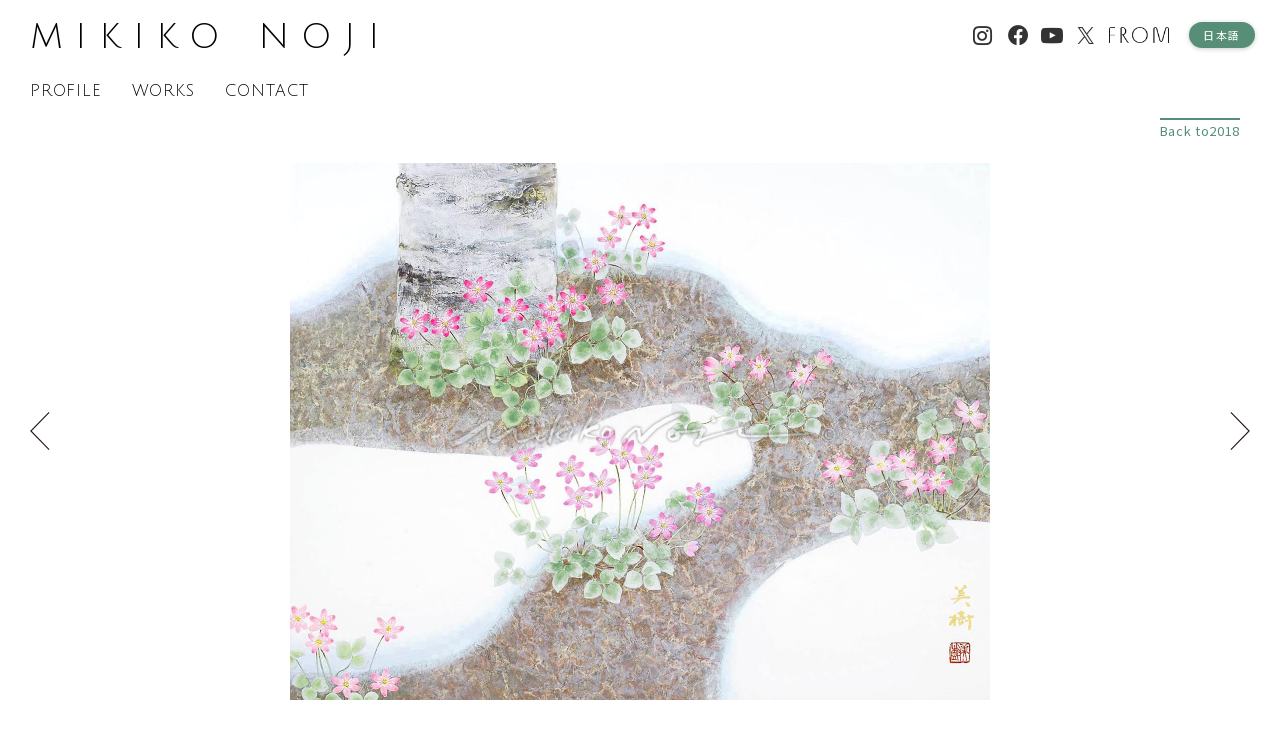

--- FILE ---
content_type: text/html; charset=UTF-8
request_url: https://nojimikiko.jp/en/works/series/trees/2018-61.html
body_size: 6856
content:
<!DOCTYPE HTML>
<html lang="ja">
<head>
<meta charset="utf-8">
<meta http-equiv="X-UA-Compatible" content="IE=edge">
<meta name="viewport" content="width=device-width, initial-scale=1">


<script src="https://nojimikiko.jp/wpcms/wp-content/themes/nojimikiko/css/slick.css"></script>
<link rel="stylesheet" href="https://nojimikiko.jp/wpcms/wp-content/themes/nojimikiko/css/reset.css?1644970436" type="text/css">
<link rel="stylesheet" href="https://nojimikiko.jp/wpcms/wp-content/themes/nojimikiko/css/layout.css?1644970435" type="text/css">
<link rel="stylesheet" href="https://nojimikiko.jp/wpcms/wp-content/themes/nojimikiko/style.css?1724223203" >

<link rel="apple-touch-icon" sizes="180x180" href="https://nojimikiko.jp/wpcms/wp-content/themes/nojimikiko/favicon/apple-touch-icon.png">
<link rel="icon" type="image/png" sizes="32x32" href="https://nojimikiko.jp/wpcms/wp-content/themes/nojimikiko/favicon/favicon-32x32.png">
<link rel="icon" type="image/png" sizes="16x16" href="https://nojimikiko.jp/wpcms/wp-content/themes/nojimikiko/favicon/favicon-16x16.png">
<link rel="manifest" href="https://nojimikiko.jp/wpcms/wp-content/themes/nojimikiko/favicon/site.webmanifest">
<link rel="mask-icon" href="https://nojimikiko.jp/wpcms/wp-content/themes/nojimikiko/favicon/safari-pinned-tab.svg" color="#5bbad5">
<meta name="msapplication-TileColor" content="#2d89ef">
<meta name="theme-color" content="#ffffff">

<script src="https://ajax.googleapis.com/ajax/libs/jquery/3.1.1/jquery.min.js"></script>

<title>Sprout | MIKIKO NOJI</title>
<meta name='robots' content='max-image-preview:large' />
<link rel="alternate" title="oEmbed (JSON)" type="application/json+oembed" href="https://nojimikiko.jp/en/wp-json/oembed/1.0/embed?url=https%3A%2F%2Fnojimikiko.jp%2Fen%2Fworks%2Fseries%2Ftrees%2F2018-61.html" />
<link rel="alternate" title="oEmbed (XML)" type="text/xml+oembed" href="https://nojimikiko.jp/en/wp-json/oembed/1.0/embed?url=https%3A%2F%2Fnojimikiko.jp%2Fen%2Fworks%2Fseries%2Ftrees%2F2018-61.html&#038;format=xml" />
<style id='wp-img-auto-sizes-contain-inline-css' type='text/css'>
img:is([sizes=auto i],[sizes^="auto," i]){contain-intrinsic-size:3000px 1500px}
/*# sourceURL=wp-img-auto-sizes-contain-inline-css */
</style>
<link rel='stylesheet' id='sbi_styles-css' href='https://nojimikiko.jp/wpcms/wp-content/plugins/instagram-feed/css/sbi-styles.min.css?ver=6.10.0' type='text/css' media='all' />
<style id='wp-block-library-inline-css' type='text/css'>
:root{--wp-block-synced-color:#7a00df;--wp-block-synced-color--rgb:122,0,223;--wp-bound-block-color:var(--wp-block-synced-color);--wp-editor-canvas-background:#ddd;--wp-admin-theme-color:#007cba;--wp-admin-theme-color--rgb:0,124,186;--wp-admin-theme-color-darker-10:#006ba1;--wp-admin-theme-color-darker-10--rgb:0,107,160.5;--wp-admin-theme-color-darker-20:#005a87;--wp-admin-theme-color-darker-20--rgb:0,90,135;--wp-admin-border-width-focus:2px}@media (min-resolution:192dpi){:root{--wp-admin-border-width-focus:1.5px}}.wp-element-button{cursor:pointer}:root .has-very-light-gray-background-color{background-color:#eee}:root .has-very-dark-gray-background-color{background-color:#313131}:root .has-very-light-gray-color{color:#eee}:root .has-very-dark-gray-color{color:#313131}:root .has-vivid-green-cyan-to-vivid-cyan-blue-gradient-background{background:linear-gradient(135deg,#00d084,#0693e3)}:root .has-purple-crush-gradient-background{background:linear-gradient(135deg,#34e2e4,#4721fb 50%,#ab1dfe)}:root .has-hazy-dawn-gradient-background{background:linear-gradient(135deg,#faaca8,#dad0ec)}:root .has-subdued-olive-gradient-background{background:linear-gradient(135deg,#fafae1,#67a671)}:root .has-atomic-cream-gradient-background{background:linear-gradient(135deg,#fdd79a,#004a59)}:root .has-nightshade-gradient-background{background:linear-gradient(135deg,#330968,#31cdcf)}:root .has-midnight-gradient-background{background:linear-gradient(135deg,#020381,#2874fc)}:root{--wp--preset--font-size--normal:16px;--wp--preset--font-size--huge:42px}.has-regular-font-size{font-size:1em}.has-larger-font-size{font-size:2.625em}.has-normal-font-size{font-size:var(--wp--preset--font-size--normal)}.has-huge-font-size{font-size:var(--wp--preset--font-size--huge)}.has-text-align-center{text-align:center}.has-text-align-left{text-align:left}.has-text-align-right{text-align:right}.has-fit-text{white-space:nowrap!important}#end-resizable-editor-section{display:none}.aligncenter{clear:both}.items-justified-left{justify-content:flex-start}.items-justified-center{justify-content:center}.items-justified-right{justify-content:flex-end}.items-justified-space-between{justify-content:space-between}.screen-reader-text{border:0;clip-path:inset(50%);height:1px;margin:-1px;overflow:hidden;padding:0;position:absolute;width:1px;word-wrap:normal!important}.screen-reader-text:focus{background-color:#ddd;clip-path:none;color:#444;display:block;font-size:1em;height:auto;left:5px;line-height:normal;padding:15px 23px 14px;text-decoration:none;top:5px;width:auto;z-index:100000}html :where(.has-border-color){border-style:solid}html :where([style*=border-top-color]){border-top-style:solid}html :where([style*=border-right-color]){border-right-style:solid}html :where([style*=border-bottom-color]){border-bottom-style:solid}html :where([style*=border-left-color]){border-left-style:solid}html :where([style*=border-width]){border-style:solid}html :where([style*=border-top-width]){border-top-style:solid}html :where([style*=border-right-width]){border-right-style:solid}html :where([style*=border-bottom-width]){border-bottom-style:solid}html :where([style*=border-left-width]){border-left-style:solid}html :where(img[class*=wp-image-]){height:auto;max-width:100%}:where(figure){margin:0 0 1em}html :where(.is-position-sticky){--wp-admin--admin-bar--position-offset:var(--wp-admin--admin-bar--height,0px)}@media screen and (max-width:600px){html :where(.is-position-sticky){--wp-admin--admin-bar--position-offset:0px}}

/*# sourceURL=wp-block-library-inline-css */
</style><style id='global-styles-inline-css' type='text/css'>
:root{--wp--preset--aspect-ratio--square: 1;--wp--preset--aspect-ratio--4-3: 4/3;--wp--preset--aspect-ratio--3-4: 3/4;--wp--preset--aspect-ratio--3-2: 3/2;--wp--preset--aspect-ratio--2-3: 2/3;--wp--preset--aspect-ratio--16-9: 16/9;--wp--preset--aspect-ratio--9-16: 9/16;--wp--preset--color--black: #000000;--wp--preset--color--cyan-bluish-gray: #abb8c3;--wp--preset--color--white: #ffffff;--wp--preset--color--pale-pink: #f78da7;--wp--preset--color--vivid-red: #cf2e2e;--wp--preset--color--luminous-vivid-orange: #ff6900;--wp--preset--color--luminous-vivid-amber: #fcb900;--wp--preset--color--light-green-cyan: #7bdcb5;--wp--preset--color--vivid-green-cyan: #00d084;--wp--preset--color--pale-cyan-blue: #8ed1fc;--wp--preset--color--vivid-cyan-blue: #0693e3;--wp--preset--color--vivid-purple: #9b51e0;--wp--preset--gradient--vivid-cyan-blue-to-vivid-purple: linear-gradient(135deg,rgb(6,147,227) 0%,rgb(155,81,224) 100%);--wp--preset--gradient--light-green-cyan-to-vivid-green-cyan: linear-gradient(135deg,rgb(122,220,180) 0%,rgb(0,208,130) 100%);--wp--preset--gradient--luminous-vivid-amber-to-luminous-vivid-orange: linear-gradient(135deg,rgb(252,185,0) 0%,rgb(255,105,0) 100%);--wp--preset--gradient--luminous-vivid-orange-to-vivid-red: linear-gradient(135deg,rgb(255,105,0) 0%,rgb(207,46,46) 100%);--wp--preset--gradient--very-light-gray-to-cyan-bluish-gray: linear-gradient(135deg,rgb(238,238,238) 0%,rgb(169,184,195) 100%);--wp--preset--gradient--cool-to-warm-spectrum: linear-gradient(135deg,rgb(74,234,220) 0%,rgb(151,120,209) 20%,rgb(207,42,186) 40%,rgb(238,44,130) 60%,rgb(251,105,98) 80%,rgb(254,248,76) 100%);--wp--preset--gradient--blush-light-purple: linear-gradient(135deg,rgb(255,206,236) 0%,rgb(152,150,240) 100%);--wp--preset--gradient--blush-bordeaux: linear-gradient(135deg,rgb(254,205,165) 0%,rgb(254,45,45) 50%,rgb(107,0,62) 100%);--wp--preset--gradient--luminous-dusk: linear-gradient(135deg,rgb(255,203,112) 0%,rgb(199,81,192) 50%,rgb(65,88,208) 100%);--wp--preset--gradient--pale-ocean: linear-gradient(135deg,rgb(255,245,203) 0%,rgb(182,227,212) 50%,rgb(51,167,181) 100%);--wp--preset--gradient--electric-grass: linear-gradient(135deg,rgb(202,248,128) 0%,rgb(113,206,126) 100%);--wp--preset--gradient--midnight: linear-gradient(135deg,rgb(2,3,129) 0%,rgb(40,116,252) 100%);--wp--preset--font-size--small: 13px;--wp--preset--font-size--medium: 20px;--wp--preset--font-size--large: 36px;--wp--preset--font-size--x-large: 42px;--wp--preset--spacing--20: 0.44rem;--wp--preset--spacing--30: 0.67rem;--wp--preset--spacing--40: 1rem;--wp--preset--spacing--50: 1.5rem;--wp--preset--spacing--60: 2.25rem;--wp--preset--spacing--70: 3.38rem;--wp--preset--spacing--80: 5.06rem;--wp--preset--shadow--natural: 6px 6px 9px rgba(0, 0, 0, 0.2);--wp--preset--shadow--deep: 12px 12px 50px rgba(0, 0, 0, 0.4);--wp--preset--shadow--sharp: 6px 6px 0px rgba(0, 0, 0, 0.2);--wp--preset--shadow--outlined: 6px 6px 0px -3px rgb(255, 255, 255), 6px 6px rgb(0, 0, 0);--wp--preset--shadow--crisp: 6px 6px 0px rgb(0, 0, 0);}:where(.is-layout-flex){gap: 0.5em;}:where(.is-layout-grid){gap: 0.5em;}body .is-layout-flex{display: flex;}.is-layout-flex{flex-wrap: wrap;align-items: center;}.is-layout-flex > :is(*, div){margin: 0;}body .is-layout-grid{display: grid;}.is-layout-grid > :is(*, div){margin: 0;}:where(.wp-block-columns.is-layout-flex){gap: 2em;}:where(.wp-block-columns.is-layout-grid){gap: 2em;}:where(.wp-block-post-template.is-layout-flex){gap: 1.25em;}:where(.wp-block-post-template.is-layout-grid){gap: 1.25em;}.has-black-color{color: var(--wp--preset--color--black) !important;}.has-cyan-bluish-gray-color{color: var(--wp--preset--color--cyan-bluish-gray) !important;}.has-white-color{color: var(--wp--preset--color--white) !important;}.has-pale-pink-color{color: var(--wp--preset--color--pale-pink) !important;}.has-vivid-red-color{color: var(--wp--preset--color--vivid-red) !important;}.has-luminous-vivid-orange-color{color: var(--wp--preset--color--luminous-vivid-orange) !important;}.has-luminous-vivid-amber-color{color: var(--wp--preset--color--luminous-vivid-amber) !important;}.has-light-green-cyan-color{color: var(--wp--preset--color--light-green-cyan) !important;}.has-vivid-green-cyan-color{color: var(--wp--preset--color--vivid-green-cyan) !important;}.has-pale-cyan-blue-color{color: var(--wp--preset--color--pale-cyan-blue) !important;}.has-vivid-cyan-blue-color{color: var(--wp--preset--color--vivid-cyan-blue) !important;}.has-vivid-purple-color{color: var(--wp--preset--color--vivid-purple) !important;}.has-black-background-color{background-color: var(--wp--preset--color--black) !important;}.has-cyan-bluish-gray-background-color{background-color: var(--wp--preset--color--cyan-bluish-gray) !important;}.has-white-background-color{background-color: var(--wp--preset--color--white) !important;}.has-pale-pink-background-color{background-color: var(--wp--preset--color--pale-pink) !important;}.has-vivid-red-background-color{background-color: var(--wp--preset--color--vivid-red) !important;}.has-luminous-vivid-orange-background-color{background-color: var(--wp--preset--color--luminous-vivid-orange) !important;}.has-luminous-vivid-amber-background-color{background-color: var(--wp--preset--color--luminous-vivid-amber) !important;}.has-light-green-cyan-background-color{background-color: var(--wp--preset--color--light-green-cyan) !important;}.has-vivid-green-cyan-background-color{background-color: var(--wp--preset--color--vivid-green-cyan) !important;}.has-pale-cyan-blue-background-color{background-color: var(--wp--preset--color--pale-cyan-blue) !important;}.has-vivid-cyan-blue-background-color{background-color: var(--wp--preset--color--vivid-cyan-blue) !important;}.has-vivid-purple-background-color{background-color: var(--wp--preset--color--vivid-purple) !important;}.has-black-border-color{border-color: var(--wp--preset--color--black) !important;}.has-cyan-bluish-gray-border-color{border-color: var(--wp--preset--color--cyan-bluish-gray) !important;}.has-white-border-color{border-color: var(--wp--preset--color--white) !important;}.has-pale-pink-border-color{border-color: var(--wp--preset--color--pale-pink) !important;}.has-vivid-red-border-color{border-color: var(--wp--preset--color--vivid-red) !important;}.has-luminous-vivid-orange-border-color{border-color: var(--wp--preset--color--luminous-vivid-orange) !important;}.has-luminous-vivid-amber-border-color{border-color: var(--wp--preset--color--luminous-vivid-amber) !important;}.has-light-green-cyan-border-color{border-color: var(--wp--preset--color--light-green-cyan) !important;}.has-vivid-green-cyan-border-color{border-color: var(--wp--preset--color--vivid-green-cyan) !important;}.has-pale-cyan-blue-border-color{border-color: var(--wp--preset--color--pale-cyan-blue) !important;}.has-vivid-cyan-blue-border-color{border-color: var(--wp--preset--color--vivid-cyan-blue) !important;}.has-vivid-purple-border-color{border-color: var(--wp--preset--color--vivid-purple) !important;}.has-vivid-cyan-blue-to-vivid-purple-gradient-background{background: var(--wp--preset--gradient--vivid-cyan-blue-to-vivid-purple) !important;}.has-light-green-cyan-to-vivid-green-cyan-gradient-background{background: var(--wp--preset--gradient--light-green-cyan-to-vivid-green-cyan) !important;}.has-luminous-vivid-amber-to-luminous-vivid-orange-gradient-background{background: var(--wp--preset--gradient--luminous-vivid-amber-to-luminous-vivid-orange) !important;}.has-luminous-vivid-orange-to-vivid-red-gradient-background{background: var(--wp--preset--gradient--luminous-vivid-orange-to-vivid-red) !important;}.has-very-light-gray-to-cyan-bluish-gray-gradient-background{background: var(--wp--preset--gradient--very-light-gray-to-cyan-bluish-gray) !important;}.has-cool-to-warm-spectrum-gradient-background{background: var(--wp--preset--gradient--cool-to-warm-spectrum) !important;}.has-blush-light-purple-gradient-background{background: var(--wp--preset--gradient--blush-light-purple) !important;}.has-blush-bordeaux-gradient-background{background: var(--wp--preset--gradient--blush-bordeaux) !important;}.has-luminous-dusk-gradient-background{background: var(--wp--preset--gradient--luminous-dusk) !important;}.has-pale-ocean-gradient-background{background: var(--wp--preset--gradient--pale-ocean) !important;}.has-electric-grass-gradient-background{background: var(--wp--preset--gradient--electric-grass) !important;}.has-midnight-gradient-background{background: var(--wp--preset--gradient--midnight) !important;}.has-small-font-size{font-size: var(--wp--preset--font-size--small) !important;}.has-medium-font-size{font-size: var(--wp--preset--font-size--medium) !important;}.has-large-font-size{font-size: var(--wp--preset--font-size--large) !important;}.has-x-large-font-size{font-size: var(--wp--preset--font-size--x-large) !important;}
/*# sourceURL=global-styles-inline-css */
</style>

<style id='classic-theme-styles-inline-css' type='text/css'>
/*! This file is auto-generated */
.wp-block-button__link{color:#fff;background-color:#32373c;border-radius:9999px;box-shadow:none;text-decoration:none;padding:calc(.667em + 2px) calc(1.333em + 2px);font-size:1.125em}.wp-block-file__button{background:#32373c;color:#fff;text-decoration:none}
/*# sourceURL=/wp-includes/css/classic-themes.min.css */
</style>
<link rel='stylesheet' id='bogo-css' href='https://nojimikiko.jp/wpcms/wp-content/plugins/bogo/includes/css/style.css?ver=3.9.1' type='text/css' media='all' />
<link rel='stylesheet' id='contact-form-7-css' href='https://nojimikiko.jp/wpcms/wp-content/plugins/contact-form-7/includes/css/styles.css?ver=6.0.2' type='text/css' media='all' />
<link rel="https://api.w.org/" href="https://nojimikiko.jp/en/wp-json/" /><link rel="alternate" title="JSON" type="application/json" href="https://nojimikiko.jp/en/wp-json/wp/v2/posts/1190" /><link rel="canonical" href="https://nojimikiko.jp/en/works/series/trees/2018-61.html" />
<link rel="alternate" href="https://nojimikiko.jp/works/series/trees/2018-61.html" hreflang="ja" />
<link rel="alternate" href="https://nojimikiko.jp/en/works/series/trees/2018-61.html" hreflang="en-US" />

<meta property="og:title" content="Sprout | MIKIKO NOJI" />
<meta name="twitter:title" content="Sprout | MIKIKO NOJI" />

<meta name="description"  content="2018 F6 Nikkei Family Calendar March 2018 issue" />
<meta property="og:description" content="2018 F6 Nikkei Family Calendar March 2018 issue" />
<meta name="twitter:description" content="2018 F6 Nikkei Family Calendar March 2018 issue" />

<meta property="og:image" content="https://nojimikiko.jp/wpcms/wp-content/uploads/2022/02/2018-61.jpg?v=1715231485">
<meta name="twitter:card" content="summary_large_image" />
<meta property="og:type" content="article" />

<link rel="preconnect" href="https://fonts.googleapis.com">
<link rel="preconnect" href="https://fonts.gstatic.com" crossorigin>
<link href="https://fonts.googleapis.com/css2?family=Julius+Sans+One&family=Klee+One&family=Noto+Sans+JP:wght@300;400&display=swap" rel="stylesheet">

<!----------- google analytics [begin] ----------->
<script type="text/javascript">

 var _gaq = _gaq || [];
 _gaq.push(['_setAccount', 'UA-21286214-2']);
 _gaq.push(['_trackPageview']);

 (function() {
   var ga = document.createElement('script'); ga.type = 'text/javascript'; ga.async = true;
   ga.src = ('https:' == document.location.protocol ～ 'https://ssl' : 'http://www') + '.google-analytics.com/ga.js';
   var s = document.getElementsByTagName('script')[0]; s.parentNode.insertBefore(ga, s);
 })();

</script>
<!----------- google analytics [end] ----------->

</head>
<body id="2018-61">
<a id="backtop"></a>
<header>
<div class="header-grid">
	<div class="header-left">

		<div id="main-logo"><h1><a href="https://nojimikiko.jp/en">MIKIKO NOJI</a></h1></div>

	</div>

	<nav class="header-sns header-sns-normal pc-only">
		<ul>

		<li id="navi-instagram" class="header-navi-sns"><a href="https://www.instagram.com/nojimikiko/" target="_blank">Instagram</a></li>
		<li id="navi-facebook" class="header-navi-sns"><a href="https://www.facebook.com/mikko.noji" target="_blank">Facebook</a></li>
		<li id="navi-youtube" class="header-navi-sns"><a href="https://www.youtube.com/channel/UCF3izYNQSgQ9Q3eVBvhxa_g" target="_blank">YouTube</a></li>
		<li id="navi-twitter" class="header-navi-sns"><a href="https://twitter.com/Noji_Mikiko" target="_blank">Twitter</a></li>
		<li id="navi-from"><a href="https://from-artists.com/" target="_blank">FROM</a></li>
<li class="navi-language"><ul class="bogo-language-switcher list-view"><li class="en-US en current first"><span class="bogo-language-name"><a rel="alternate" hreflang="en-US" href="https://nojimikiko.jp/en/works/series/trees/2018-61.html" title="English" class="current" aria-current="page">English</a></span></li>
<li class="ja last"><span class="bogo-language-name"><a rel="alternate" hreflang="ja" href="https://nojimikiko.jp/works/series/trees/2018-61.html" title="日本語">日本語</a></span></li>
</ul></li>

		</ul>
    </nav>
	<div class="header-bottom pc-only">

		<nav class="main-navi">
		<ul class="flex flex-sp-sep-2 flex-wrap">
		<li><a href="https://nojimikiko.jp/en/profile/" class="menu-profile ">PROFILE</a></li>
		<li><a href="https://nojimikiko.jp/en/works/2023/" class="menu-works ">WORKS</a></li>
		<li><a href="https://nojimikiko.jp/en/contact/" class="menu-contact ">CONTACT</a></li>
		</ul>
		</nav>
	</div>

</div>
</header>
<a class="drawr-btn"><span>&nbsp;</span></a>
<nav class="drawr">
	<ul class="drawer-menu">
		<li>
			<ul class="drawer-lang flex">
<li class="navi-language"><ul class="bogo-language-switcher list-view"><li class="en-US en current first"><span class="bogo-language-name"><a rel="alternate" hreflang="en-US" href="https://nojimikiko.jp/en/works/series/trees/2018-61.html" title="English" class="current" aria-current="page">English</a></span></li>
<li class="ja last"><span class="bogo-language-name"><a rel="alternate" hreflang="ja" href="https://nojimikiko.jp/works/series/trees/2018-61.html" title="日本語">日本語</a></span></li>
</ul></li>
			</ul>
			<div class="drawer-search container-fluid">
<form method="get" id="searchform" action="https://nojimikiko.jp/en">
<input type="text" name="s" id="s" placeholder="作品検索"/>
<button type="submit">検索する</button>
</form>
			</div>
		</li>

		<li><a href="https://nojimikiko.jp/en/">TOP</a></li>

		<li class="has-submenu"><div class="accordion">PROFILE</div>
			<nav class="drawr-sub-container">
				<ul class="drawr-sub drawr-sub-normal">
					<li><a href="https://nojimikiko.jp/en/profile">Profile</a></li>
					<li><a href="https://nojimikiko.jp/en/profile-2">Concept</a></li>
				<ul>
			</nav>
		</li>

		<li class="has-submenu"><div class="accordion">WORKS</div>
<nav class="drawr-sub-container"><ul id="menu-%e5%b9%b4%e5%88%a5%e3%83%a1%e3%83%8b%e3%83%a5%e3%83%bc" class="drawr-sub drawr-sub-year"><li id="menu-item-7921" class="menu-item menu-item-type-taxonomy menu-item-object-category menu-item-7921"><a href="https://nojimikiko.jp/en/category/works/2023">2023</a></li>
<li id="menu-item-7455" class="menu-item menu-item-type-taxonomy menu-item-object-category menu-item-7455"><a href="https://nojimikiko.jp/en/category/works/2022">2022</a></li>
<li id="menu-item-2436" class="menu-item menu-item-type-taxonomy menu-item-object-category menu-item-2436"><a href="https://nojimikiko.jp/en/category/works/2021">2021</a></li>
<li id="menu-item-2435" class="menu-item menu-item-type-taxonomy menu-item-object-category menu-item-2435"><a href="https://nojimikiko.jp/en/category/works/2020">2020</a></li>
<li id="menu-item-2434" class="menu-item menu-item-type-taxonomy menu-item-object-category menu-item-2434"><a href="https://nojimikiko.jp/en/category/works/2019">2019</a></li>
<li id="menu-item-2433" class="menu-item menu-item-type-taxonomy menu-item-object-category current-post-ancestor current-menu-parent current-post-parent menu-item-2433"><a href="https://nojimikiko.jp/en/category/works/2018">2018</a></li>
<li id="menu-item-2432" class="menu-item menu-item-type-taxonomy menu-item-object-category menu-item-2432"><a href="https://nojimikiko.jp/en/category/works/2017">2017</a></li>
<li id="menu-item-2431" class="menu-item menu-item-type-taxonomy menu-item-object-category menu-item-2431"><a href="https://nojimikiko.jp/en/category/works/2016">2016</a></li>
<li id="menu-item-2430" class="menu-item menu-item-type-taxonomy menu-item-object-category menu-item-2430"><a href="https://nojimikiko.jp/en/category/works/2015">2015</a></li>
<li id="menu-item-2429" class="menu-item menu-item-type-taxonomy menu-item-object-category menu-item-2429"><a href="https://nojimikiko.jp/en/category/works/2014">2014</a></li>
<li id="menu-item-2615" class="menu-item menu-item-type-taxonomy menu-item-object-category menu-item-2615"><a href="https://nojimikiko.jp/en/category/works/2013">2013</a></li>
<li id="menu-item-2967" class="menu-item menu-item-type-taxonomy menu-item-object-category menu-item-2967"><a href="https://nojimikiko.jp/en/category/works/2012">2012</a></li>
<li id="menu-item-3319" class="menu-item menu-item-type-taxonomy menu-item-object-category menu-item-3319"><a href="https://nojimikiko.jp/en/category/works/2011">2011</a></li>
<li id="menu-item-4281" class="menu-item menu-item-type-taxonomy menu-item-object-category menu-item-4281"><a href="https://nojimikiko.jp/en/category/works/2010">2010</a></li>
<li id="menu-item-4280" class="menu-item menu-item-type-taxonomy menu-item-object-category menu-item-4280"><a href="https://nojimikiko.jp/en/category/works/2009">2009</a></li>
<li id="menu-item-4718" class="menu-item menu-item-type-taxonomy menu-item-object-category menu-item-4718"><a href="https://nojimikiko.jp/en/category/works/2008">2008</a></li>
<li id="menu-item-5162" class="menu-item menu-item-type-taxonomy menu-item-object-category menu-item-5162"><a href="https://nojimikiko.jp/en/category/works/2007">2007</a></li>
<li id="menu-item-5473" class="menu-item menu-item-type-taxonomy menu-item-object-category menu-item-5473"><a href="https://nojimikiko.jp/en/category/works/2006">2006</a></li>
<li id="menu-item-5993" class="menu-item menu-item-type-taxonomy menu-item-object-category menu-item-5993"><a href="https://nojimikiko.jp/en/category/works/2005">2005</a></li>
<li id="menu-item-5992" class="menu-item menu-item-type-taxonomy menu-item-object-category menu-item-5992"><a href="https://nojimikiko.jp/en/category/works/2004">2004</a></li>
<li id="menu-item-6253" class="menu-item menu-item-type-taxonomy menu-item-object-category menu-item-6253"><a href="https://nojimikiko.jp/en/category/works/2003">2003</a></li>
<li id="menu-item-6252" class="menu-item menu-item-type-taxonomy menu-item-object-category menu-item-6252"><a href="https://nojimikiko.jp/en/category/works/2002">2002</a></li>
<li id="menu-item-6573" class="menu-item menu-item-type-taxonomy menu-item-object-category menu-item-6573"><a href="https://nojimikiko.jp/en/category/works/2001">2001</a></li>
<li id="menu-item-6572" class="menu-item menu-item-type-taxonomy menu-item-object-category menu-item-6572"><a href="https://nojimikiko.jp/en/category/works/2000">2000</a></li>
<li id="menu-item-6637" class="menu-item menu-item-type-taxonomy menu-item-object-category menu-item-6637"><a href="https://nojimikiko.jp/en/category/works/1999">1999</a></li>
<li id="menu-item-6636" class="menu-item menu-item-type-taxonomy menu-item-object-category menu-item-6636"><a href="https://nojimikiko.jp/en/category/works/1998">1998</a></li>
</ul></nav>		</li>

		<li><a href="https://nojimikiko.jp/en/contact/">CONTACT</a></li>


		<li class="container">
			<ul class="drawer-snsmenu">
		<li id="navi-instagram" class="header-navi-sns"><a href="https://www.instagram.com/nojimikiko/" target="_blank">Instagram</a></li>
		<li id="navi-facebook" class="header-navi-sns"><a href="https://www.facebook.com/mikko.noji" target="_blank">Facebook</a></li>
		<li id="navi-youtube" class="header-navi-sns"><a href="https://www.youtube.com/channel/UCF3izYNQSgQ9Q3eVBvhxa_g" target="_blank">YouTube</a></li>
		<li id="navi-twitter" class="header-navi-sns"><a href="https://twitter.com/Noji_Mikiko" target="_blank">Twitter</a></li>
		<li id="navi-from"><a href="https://from-artists.com/" target="_blank">FROM</a></li>
			</ul>
		</li>
	</ul>
</nav>
<a name="backtop" id="backtop"> </a><nav class="container single-backbtn">   	<div class="single-back-en">

<a href="https://nojimikiko.jp/en/works/2018">2018</a>

</div></nav>

<article class="single-container">

<div class="works-img flex flex-middle">
		<div class="next-postlink">
	<a href="https://nojimikiko.jp/en/works/series/trees/2018-62.html" rel="next"><img src="https://nojimikiko.jp/wpcms/wp-content/themes/nojimikiko/images/etc/arrow-next.svg" alt="次の作品へ" /></a>	</div>
	<div class="container works-img wide-off">
	<img width="1400" height="1074" src="https://nojimikiko.jp/wpcms/wp-content/uploads/2022/02/2018-61.jpg?v=1715231485" class="attachment-full size-full wp-post-image" alt="" decoding="async" fetchpriority="high" srcset="https://nojimikiko.jp/wpcms/wp-content/uploads/2022/02/2018-61.jpg?v=1715231485 1400w, https://nojimikiko.jp/wpcms/wp-content/uploads/2022/02/2018-61-800x614.jpg?v=1715231485 800w, https://nojimikiko.jp/wpcms/wp-content/uploads/2022/02/2018-61-768x589.jpg?v=1715231485 768w" sizes="(max-width: 1400px) 100vw, 1400px" /></div>

		<div class="before-postlink">
	<a href="https://nojimikiko.jp/en/works/series/trees/2018-60.html" rel="prev"><img src="https://nojimikiko.jp/wpcms/wp-content/themes/nojimikiko/images/etc/arrow-prev.svg" alt="前の作品へ" /></a>	</div>
	



</div>
<div class="container">
	<div class="single-content">
	<h1>Sprout</h1>
<div class="works-title-Inner">
<div class="works-title-info">
<div class="works-year">2018</div>
<div class="works-size">F6</div>
</div>
</div>
<div class="works-award">Nikkei Family Calendar March 2018 issue</div>




	</div>
	<div class="entry-categories">
		<h4>categories</h4>

		<ul>
<li><a href="https://nojimikiko.jp/en/category/works/2018">2018</a></li><li><a href="https://nojimikiko.jp/en/category/works/size/6">No. 6</a></li><li><a href="https://nojimikiko.jp/en/category/works/season/winter">Winter</a></li><li><a href="https://nojimikiko.jp/en/category/works/series/trees">Tree & Natural</a></li>		</ul>
	</div>
</div>
</article>
<footer class="container-fluid">
	<div class="footer-normal">
		<div class="pagebackswitch"><a href="#backtop" class="btn-backtop scroll">このページの一番上に戻る</a></div>
		<div id="copyright">&copy; MIKIKO NOJI All rights reserved.</div>
	</div>

</footer>

<nav class="footer-sns sp-only">
		<ul>
		<li id="navi-instagram" class="header-navi-sns"><a href="https://www.instagram.com/nojimikiko/" target="_blank">Instagram</a></li>
		<li id="navi-facebook" class="header-navi-sns"><a href="https://www.facebook.com/mikko.noji" target="_blank">Facebook</a></li>
		<li id="navi-youtube" class="header-navi-sns"><a href="https://www.youtube.com/channel/UCF3izYNQSgQ9Q3eVBvhxa_g" target="_blank">YouTube</a></li>
		<li id="navi-twitter" class="header-navi-sns"><a href="https://twitter.com/Noji_Mikiko" target="_blank">Twitter</a></li>
		<li id="navi-from"><a href="https://from-artists.com/" target="_blank">FROM</a></li>
		</ul>
</nav>

<script src="https://nojimikiko.jp/wpcms/wp-content/themes/nojimikiko/js/drawr.js"></script>
<script src="https://nojimikiko.jp/wpcms/wp-content/themes/nojimikiko/js/smoothscroll.js"></script>
<script src="https://nojimikiko.jp/wpcms/wp-content/themes/nojimikiko/js/pageback.js"></script>
<script type="speculationrules">
{"prefetch":[{"source":"document","where":{"and":[{"href_matches":"/en/*"},{"not":{"href_matches":["/wpcms/wp-*.php","/wpcms/wp-admin/*","/wpcms/wp-content/uploads/*","/wpcms/wp-content/*","/wpcms/wp-content/plugins/*","/wpcms/wp-content/themes/nojimikiko/*","/en/*\\?(.+)"]}},{"not":{"selector_matches":"a[rel~=\"nofollow\"]"}},{"not":{"selector_matches":".no-prefetch, .no-prefetch a"}}]},"eagerness":"conservative"}]}
</script>
<!-- Instagram Feed JS -->
<script type="text/javascript">
var sbiajaxurl = "https://nojimikiko.jp/wpcms/wp-admin/admin-ajax.php";
</script>
<script type="text/javascript" src="https://nojimikiko.jp/wpcms/wp-includes/js/dist/hooks.min.js?ver=dd5603f07f9220ed27f1" id="wp-hooks-js"></script>
<script type="text/javascript" src="https://nojimikiko.jp/wpcms/wp-includes/js/dist/i18n.min.js?ver=c26c3dc7bed366793375" id="wp-i18n-js"></script>
<script type="text/javascript" id="wp-i18n-js-after">
/* <![CDATA[ */
wp.i18n.setLocaleData( { 'text direction\u0004ltr': [ 'ltr' ] } );
//# sourceURL=wp-i18n-js-after
/* ]]> */
</script>
<script type="text/javascript" src="https://nojimikiko.jp/wpcms/wp-content/plugins/contact-form-7/includes/swv/js/index.js?ver=6.0.2" id="swv-js"></script>
<script type="text/javascript" id="contact-form-7-js-before">
/* <![CDATA[ */
var wpcf7 = {
    "api": {
        "root": "https:\/\/nojimikiko.jp\/en\/wp-json\/",
        "namespace": "contact-form-7\/v1"
    }
};
//# sourceURL=contact-form-7-js-before
/* ]]> */
</script>
<script type="text/javascript" src="https://nojimikiko.jp/wpcms/wp-content/plugins/contact-form-7/includes/js/index.js?ver=6.0.2" id="contact-form-7-js"></script>
<script type="text/javascript" src="https://www.google.com/recaptcha/api.js?render=6LewK00iAAAAACM81poty0duWBXQY0dgWKACwn99&amp;ver=3.0" id="google-recaptcha-js"></script>
<script type="text/javascript" src="https://nojimikiko.jp/wpcms/wp-includes/js/dist/vendor/wp-polyfill.min.js?ver=3.15.0" id="wp-polyfill-js"></script>
<script type="text/javascript" id="wpcf7-recaptcha-js-before">
/* <![CDATA[ */
var wpcf7_recaptcha = {
    "sitekey": "6LewK00iAAAAACM81poty0duWBXQY0dgWKACwn99",
    "actions": {
        "homepage": "homepage",
        "contactform": "contactform"
    }
};
//# sourceURL=wpcf7-recaptcha-js-before
/* ]]> */
</script>
<script type="text/javascript" src="https://nojimikiko.jp/wpcms/wp-content/plugins/contact-form-7/modules/recaptcha/index.js?ver=6.0.2" id="wpcf7-recaptcha-js"></script>
</body>
</html>

--- FILE ---
content_type: text/html; charset=utf-8
request_url: https://www.google.com/recaptcha/api2/anchor?ar=1&k=6LewK00iAAAAACM81poty0duWBXQY0dgWKACwn99&co=aHR0cHM6Ly9ub2ppbWlraWtvLmpwOjQ0Mw..&hl=en&v=9TiwnJFHeuIw_s0wSd3fiKfN&size=invisible&anchor-ms=20000&execute-ms=30000&cb=fr19akno5sip
body_size: 48272
content:
<!DOCTYPE HTML><html dir="ltr" lang="en"><head><meta http-equiv="Content-Type" content="text/html; charset=UTF-8">
<meta http-equiv="X-UA-Compatible" content="IE=edge">
<title>reCAPTCHA</title>
<style type="text/css">
/* cyrillic-ext */
@font-face {
  font-family: 'Roboto';
  font-style: normal;
  font-weight: 400;
  font-stretch: 100%;
  src: url(//fonts.gstatic.com/s/roboto/v48/KFO7CnqEu92Fr1ME7kSn66aGLdTylUAMa3GUBHMdazTgWw.woff2) format('woff2');
  unicode-range: U+0460-052F, U+1C80-1C8A, U+20B4, U+2DE0-2DFF, U+A640-A69F, U+FE2E-FE2F;
}
/* cyrillic */
@font-face {
  font-family: 'Roboto';
  font-style: normal;
  font-weight: 400;
  font-stretch: 100%;
  src: url(//fonts.gstatic.com/s/roboto/v48/KFO7CnqEu92Fr1ME7kSn66aGLdTylUAMa3iUBHMdazTgWw.woff2) format('woff2');
  unicode-range: U+0301, U+0400-045F, U+0490-0491, U+04B0-04B1, U+2116;
}
/* greek-ext */
@font-face {
  font-family: 'Roboto';
  font-style: normal;
  font-weight: 400;
  font-stretch: 100%;
  src: url(//fonts.gstatic.com/s/roboto/v48/KFO7CnqEu92Fr1ME7kSn66aGLdTylUAMa3CUBHMdazTgWw.woff2) format('woff2');
  unicode-range: U+1F00-1FFF;
}
/* greek */
@font-face {
  font-family: 'Roboto';
  font-style: normal;
  font-weight: 400;
  font-stretch: 100%;
  src: url(//fonts.gstatic.com/s/roboto/v48/KFO7CnqEu92Fr1ME7kSn66aGLdTylUAMa3-UBHMdazTgWw.woff2) format('woff2');
  unicode-range: U+0370-0377, U+037A-037F, U+0384-038A, U+038C, U+038E-03A1, U+03A3-03FF;
}
/* math */
@font-face {
  font-family: 'Roboto';
  font-style: normal;
  font-weight: 400;
  font-stretch: 100%;
  src: url(//fonts.gstatic.com/s/roboto/v48/KFO7CnqEu92Fr1ME7kSn66aGLdTylUAMawCUBHMdazTgWw.woff2) format('woff2');
  unicode-range: U+0302-0303, U+0305, U+0307-0308, U+0310, U+0312, U+0315, U+031A, U+0326-0327, U+032C, U+032F-0330, U+0332-0333, U+0338, U+033A, U+0346, U+034D, U+0391-03A1, U+03A3-03A9, U+03B1-03C9, U+03D1, U+03D5-03D6, U+03F0-03F1, U+03F4-03F5, U+2016-2017, U+2034-2038, U+203C, U+2040, U+2043, U+2047, U+2050, U+2057, U+205F, U+2070-2071, U+2074-208E, U+2090-209C, U+20D0-20DC, U+20E1, U+20E5-20EF, U+2100-2112, U+2114-2115, U+2117-2121, U+2123-214F, U+2190, U+2192, U+2194-21AE, U+21B0-21E5, U+21F1-21F2, U+21F4-2211, U+2213-2214, U+2216-22FF, U+2308-230B, U+2310, U+2319, U+231C-2321, U+2336-237A, U+237C, U+2395, U+239B-23B7, U+23D0, U+23DC-23E1, U+2474-2475, U+25AF, U+25B3, U+25B7, U+25BD, U+25C1, U+25CA, U+25CC, U+25FB, U+266D-266F, U+27C0-27FF, U+2900-2AFF, U+2B0E-2B11, U+2B30-2B4C, U+2BFE, U+3030, U+FF5B, U+FF5D, U+1D400-1D7FF, U+1EE00-1EEFF;
}
/* symbols */
@font-face {
  font-family: 'Roboto';
  font-style: normal;
  font-weight: 400;
  font-stretch: 100%;
  src: url(//fonts.gstatic.com/s/roboto/v48/KFO7CnqEu92Fr1ME7kSn66aGLdTylUAMaxKUBHMdazTgWw.woff2) format('woff2');
  unicode-range: U+0001-000C, U+000E-001F, U+007F-009F, U+20DD-20E0, U+20E2-20E4, U+2150-218F, U+2190, U+2192, U+2194-2199, U+21AF, U+21E6-21F0, U+21F3, U+2218-2219, U+2299, U+22C4-22C6, U+2300-243F, U+2440-244A, U+2460-24FF, U+25A0-27BF, U+2800-28FF, U+2921-2922, U+2981, U+29BF, U+29EB, U+2B00-2BFF, U+4DC0-4DFF, U+FFF9-FFFB, U+10140-1018E, U+10190-1019C, U+101A0, U+101D0-101FD, U+102E0-102FB, U+10E60-10E7E, U+1D2C0-1D2D3, U+1D2E0-1D37F, U+1F000-1F0FF, U+1F100-1F1AD, U+1F1E6-1F1FF, U+1F30D-1F30F, U+1F315, U+1F31C, U+1F31E, U+1F320-1F32C, U+1F336, U+1F378, U+1F37D, U+1F382, U+1F393-1F39F, U+1F3A7-1F3A8, U+1F3AC-1F3AF, U+1F3C2, U+1F3C4-1F3C6, U+1F3CA-1F3CE, U+1F3D4-1F3E0, U+1F3ED, U+1F3F1-1F3F3, U+1F3F5-1F3F7, U+1F408, U+1F415, U+1F41F, U+1F426, U+1F43F, U+1F441-1F442, U+1F444, U+1F446-1F449, U+1F44C-1F44E, U+1F453, U+1F46A, U+1F47D, U+1F4A3, U+1F4B0, U+1F4B3, U+1F4B9, U+1F4BB, U+1F4BF, U+1F4C8-1F4CB, U+1F4D6, U+1F4DA, U+1F4DF, U+1F4E3-1F4E6, U+1F4EA-1F4ED, U+1F4F7, U+1F4F9-1F4FB, U+1F4FD-1F4FE, U+1F503, U+1F507-1F50B, U+1F50D, U+1F512-1F513, U+1F53E-1F54A, U+1F54F-1F5FA, U+1F610, U+1F650-1F67F, U+1F687, U+1F68D, U+1F691, U+1F694, U+1F698, U+1F6AD, U+1F6B2, U+1F6B9-1F6BA, U+1F6BC, U+1F6C6-1F6CF, U+1F6D3-1F6D7, U+1F6E0-1F6EA, U+1F6F0-1F6F3, U+1F6F7-1F6FC, U+1F700-1F7FF, U+1F800-1F80B, U+1F810-1F847, U+1F850-1F859, U+1F860-1F887, U+1F890-1F8AD, U+1F8B0-1F8BB, U+1F8C0-1F8C1, U+1F900-1F90B, U+1F93B, U+1F946, U+1F984, U+1F996, U+1F9E9, U+1FA00-1FA6F, U+1FA70-1FA7C, U+1FA80-1FA89, U+1FA8F-1FAC6, U+1FACE-1FADC, U+1FADF-1FAE9, U+1FAF0-1FAF8, U+1FB00-1FBFF;
}
/* vietnamese */
@font-face {
  font-family: 'Roboto';
  font-style: normal;
  font-weight: 400;
  font-stretch: 100%;
  src: url(//fonts.gstatic.com/s/roboto/v48/KFO7CnqEu92Fr1ME7kSn66aGLdTylUAMa3OUBHMdazTgWw.woff2) format('woff2');
  unicode-range: U+0102-0103, U+0110-0111, U+0128-0129, U+0168-0169, U+01A0-01A1, U+01AF-01B0, U+0300-0301, U+0303-0304, U+0308-0309, U+0323, U+0329, U+1EA0-1EF9, U+20AB;
}
/* latin-ext */
@font-face {
  font-family: 'Roboto';
  font-style: normal;
  font-weight: 400;
  font-stretch: 100%;
  src: url(//fonts.gstatic.com/s/roboto/v48/KFO7CnqEu92Fr1ME7kSn66aGLdTylUAMa3KUBHMdazTgWw.woff2) format('woff2');
  unicode-range: U+0100-02BA, U+02BD-02C5, U+02C7-02CC, U+02CE-02D7, U+02DD-02FF, U+0304, U+0308, U+0329, U+1D00-1DBF, U+1E00-1E9F, U+1EF2-1EFF, U+2020, U+20A0-20AB, U+20AD-20C0, U+2113, U+2C60-2C7F, U+A720-A7FF;
}
/* latin */
@font-face {
  font-family: 'Roboto';
  font-style: normal;
  font-weight: 400;
  font-stretch: 100%;
  src: url(//fonts.gstatic.com/s/roboto/v48/KFO7CnqEu92Fr1ME7kSn66aGLdTylUAMa3yUBHMdazQ.woff2) format('woff2');
  unicode-range: U+0000-00FF, U+0131, U+0152-0153, U+02BB-02BC, U+02C6, U+02DA, U+02DC, U+0304, U+0308, U+0329, U+2000-206F, U+20AC, U+2122, U+2191, U+2193, U+2212, U+2215, U+FEFF, U+FFFD;
}
/* cyrillic-ext */
@font-face {
  font-family: 'Roboto';
  font-style: normal;
  font-weight: 500;
  font-stretch: 100%;
  src: url(//fonts.gstatic.com/s/roboto/v48/KFO7CnqEu92Fr1ME7kSn66aGLdTylUAMa3GUBHMdazTgWw.woff2) format('woff2');
  unicode-range: U+0460-052F, U+1C80-1C8A, U+20B4, U+2DE0-2DFF, U+A640-A69F, U+FE2E-FE2F;
}
/* cyrillic */
@font-face {
  font-family: 'Roboto';
  font-style: normal;
  font-weight: 500;
  font-stretch: 100%;
  src: url(//fonts.gstatic.com/s/roboto/v48/KFO7CnqEu92Fr1ME7kSn66aGLdTylUAMa3iUBHMdazTgWw.woff2) format('woff2');
  unicode-range: U+0301, U+0400-045F, U+0490-0491, U+04B0-04B1, U+2116;
}
/* greek-ext */
@font-face {
  font-family: 'Roboto';
  font-style: normal;
  font-weight: 500;
  font-stretch: 100%;
  src: url(//fonts.gstatic.com/s/roboto/v48/KFO7CnqEu92Fr1ME7kSn66aGLdTylUAMa3CUBHMdazTgWw.woff2) format('woff2');
  unicode-range: U+1F00-1FFF;
}
/* greek */
@font-face {
  font-family: 'Roboto';
  font-style: normal;
  font-weight: 500;
  font-stretch: 100%;
  src: url(//fonts.gstatic.com/s/roboto/v48/KFO7CnqEu92Fr1ME7kSn66aGLdTylUAMa3-UBHMdazTgWw.woff2) format('woff2');
  unicode-range: U+0370-0377, U+037A-037F, U+0384-038A, U+038C, U+038E-03A1, U+03A3-03FF;
}
/* math */
@font-face {
  font-family: 'Roboto';
  font-style: normal;
  font-weight: 500;
  font-stretch: 100%;
  src: url(//fonts.gstatic.com/s/roboto/v48/KFO7CnqEu92Fr1ME7kSn66aGLdTylUAMawCUBHMdazTgWw.woff2) format('woff2');
  unicode-range: U+0302-0303, U+0305, U+0307-0308, U+0310, U+0312, U+0315, U+031A, U+0326-0327, U+032C, U+032F-0330, U+0332-0333, U+0338, U+033A, U+0346, U+034D, U+0391-03A1, U+03A3-03A9, U+03B1-03C9, U+03D1, U+03D5-03D6, U+03F0-03F1, U+03F4-03F5, U+2016-2017, U+2034-2038, U+203C, U+2040, U+2043, U+2047, U+2050, U+2057, U+205F, U+2070-2071, U+2074-208E, U+2090-209C, U+20D0-20DC, U+20E1, U+20E5-20EF, U+2100-2112, U+2114-2115, U+2117-2121, U+2123-214F, U+2190, U+2192, U+2194-21AE, U+21B0-21E5, U+21F1-21F2, U+21F4-2211, U+2213-2214, U+2216-22FF, U+2308-230B, U+2310, U+2319, U+231C-2321, U+2336-237A, U+237C, U+2395, U+239B-23B7, U+23D0, U+23DC-23E1, U+2474-2475, U+25AF, U+25B3, U+25B7, U+25BD, U+25C1, U+25CA, U+25CC, U+25FB, U+266D-266F, U+27C0-27FF, U+2900-2AFF, U+2B0E-2B11, U+2B30-2B4C, U+2BFE, U+3030, U+FF5B, U+FF5D, U+1D400-1D7FF, U+1EE00-1EEFF;
}
/* symbols */
@font-face {
  font-family: 'Roboto';
  font-style: normal;
  font-weight: 500;
  font-stretch: 100%;
  src: url(//fonts.gstatic.com/s/roboto/v48/KFO7CnqEu92Fr1ME7kSn66aGLdTylUAMaxKUBHMdazTgWw.woff2) format('woff2');
  unicode-range: U+0001-000C, U+000E-001F, U+007F-009F, U+20DD-20E0, U+20E2-20E4, U+2150-218F, U+2190, U+2192, U+2194-2199, U+21AF, U+21E6-21F0, U+21F3, U+2218-2219, U+2299, U+22C4-22C6, U+2300-243F, U+2440-244A, U+2460-24FF, U+25A0-27BF, U+2800-28FF, U+2921-2922, U+2981, U+29BF, U+29EB, U+2B00-2BFF, U+4DC0-4DFF, U+FFF9-FFFB, U+10140-1018E, U+10190-1019C, U+101A0, U+101D0-101FD, U+102E0-102FB, U+10E60-10E7E, U+1D2C0-1D2D3, U+1D2E0-1D37F, U+1F000-1F0FF, U+1F100-1F1AD, U+1F1E6-1F1FF, U+1F30D-1F30F, U+1F315, U+1F31C, U+1F31E, U+1F320-1F32C, U+1F336, U+1F378, U+1F37D, U+1F382, U+1F393-1F39F, U+1F3A7-1F3A8, U+1F3AC-1F3AF, U+1F3C2, U+1F3C4-1F3C6, U+1F3CA-1F3CE, U+1F3D4-1F3E0, U+1F3ED, U+1F3F1-1F3F3, U+1F3F5-1F3F7, U+1F408, U+1F415, U+1F41F, U+1F426, U+1F43F, U+1F441-1F442, U+1F444, U+1F446-1F449, U+1F44C-1F44E, U+1F453, U+1F46A, U+1F47D, U+1F4A3, U+1F4B0, U+1F4B3, U+1F4B9, U+1F4BB, U+1F4BF, U+1F4C8-1F4CB, U+1F4D6, U+1F4DA, U+1F4DF, U+1F4E3-1F4E6, U+1F4EA-1F4ED, U+1F4F7, U+1F4F9-1F4FB, U+1F4FD-1F4FE, U+1F503, U+1F507-1F50B, U+1F50D, U+1F512-1F513, U+1F53E-1F54A, U+1F54F-1F5FA, U+1F610, U+1F650-1F67F, U+1F687, U+1F68D, U+1F691, U+1F694, U+1F698, U+1F6AD, U+1F6B2, U+1F6B9-1F6BA, U+1F6BC, U+1F6C6-1F6CF, U+1F6D3-1F6D7, U+1F6E0-1F6EA, U+1F6F0-1F6F3, U+1F6F7-1F6FC, U+1F700-1F7FF, U+1F800-1F80B, U+1F810-1F847, U+1F850-1F859, U+1F860-1F887, U+1F890-1F8AD, U+1F8B0-1F8BB, U+1F8C0-1F8C1, U+1F900-1F90B, U+1F93B, U+1F946, U+1F984, U+1F996, U+1F9E9, U+1FA00-1FA6F, U+1FA70-1FA7C, U+1FA80-1FA89, U+1FA8F-1FAC6, U+1FACE-1FADC, U+1FADF-1FAE9, U+1FAF0-1FAF8, U+1FB00-1FBFF;
}
/* vietnamese */
@font-face {
  font-family: 'Roboto';
  font-style: normal;
  font-weight: 500;
  font-stretch: 100%;
  src: url(//fonts.gstatic.com/s/roboto/v48/KFO7CnqEu92Fr1ME7kSn66aGLdTylUAMa3OUBHMdazTgWw.woff2) format('woff2');
  unicode-range: U+0102-0103, U+0110-0111, U+0128-0129, U+0168-0169, U+01A0-01A1, U+01AF-01B0, U+0300-0301, U+0303-0304, U+0308-0309, U+0323, U+0329, U+1EA0-1EF9, U+20AB;
}
/* latin-ext */
@font-face {
  font-family: 'Roboto';
  font-style: normal;
  font-weight: 500;
  font-stretch: 100%;
  src: url(//fonts.gstatic.com/s/roboto/v48/KFO7CnqEu92Fr1ME7kSn66aGLdTylUAMa3KUBHMdazTgWw.woff2) format('woff2');
  unicode-range: U+0100-02BA, U+02BD-02C5, U+02C7-02CC, U+02CE-02D7, U+02DD-02FF, U+0304, U+0308, U+0329, U+1D00-1DBF, U+1E00-1E9F, U+1EF2-1EFF, U+2020, U+20A0-20AB, U+20AD-20C0, U+2113, U+2C60-2C7F, U+A720-A7FF;
}
/* latin */
@font-face {
  font-family: 'Roboto';
  font-style: normal;
  font-weight: 500;
  font-stretch: 100%;
  src: url(//fonts.gstatic.com/s/roboto/v48/KFO7CnqEu92Fr1ME7kSn66aGLdTylUAMa3yUBHMdazQ.woff2) format('woff2');
  unicode-range: U+0000-00FF, U+0131, U+0152-0153, U+02BB-02BC, U+02C6, U+02DA, U+02DC, U+0304, U+0308, U+0329, U+2000-206F, U+20AC, U+2122, U+2191, U+2193, U+2212, U+2215, U+FEFF, U+FFFD;
}
/* cyrillic-ext */
@font-face {
  font-family: 'Roboto';
  font-style: normal;
  font-weight: 900;
  font-stretch: 100%;
  src: url(//fonts.gstatic.com/s/roboto/v48/KFO7CnqEu92Fr1ME7kSn66aGLdTylUAMa3GUBHMdazTgWw.woff2) format('woff2');
  unicode-range: U+0460-052F, U+1C80-1C8A, U+20B4, U+2DE0-2DFF, U+A640-A69F, U+FE2E-FE2F;
}
/* cyrillic */
@font-face {
  font-family: 'Roboto';
  font-style: normal;
  font-weight: 900;
  font-stretch: 100%;
  src: url(//fonts.gstatic.com/s/roboto/v48/KFO7CnqEu92Fr1ME7kSn66aGLdTylUAMa3iUBHMdazTgWw.woff2) format('woff2');
  unicode-range: U+0301, U+0400-045F, U+0490-0491, U+04B0-04B1, U+2116;
}
/* greek-ext */
@font-face {
  font-family: 'Roboto';
  font-style: normal;
  font-weight: 900;
  font-stretch: 100%;
  src: url(//fonts.gstatic.com/s/roboto/v48/KFO7CnqEu92Fr1ME7kSn66aGLdTylUAMa3CUBHMdazTgWw.woff2) format('woff2');
  unicode-range: U+1F00-1FFF;
}
/* greek */
@font-face {
  font-family: 'Roboto';
  font-style: normal;
  font-weight: 900;
  font-stretch: 100%;
  src: url(//fonts.gstatic.com/s/roboto/v48/KFO7CnqEu92Fr1ME7kSn66aGLdTylUAMa3-UBHMdazTgWw.woff2) format('woff2');
  unicode-range: U+0370-0377, U+037A-037F, U+0384-038A, U+038C, U+038E-03A1, U+03A3-03FF;
}
/* math */
@font-face {
  font-family: 'Roboto';
  font-style: normal;
  font-weight: 900;
  font-stretch: 100%;
  src: url(//fonts.gstatic.com/s/roboto/v48/KFO7CnqEu92Fr1ME7kSn66aGLdTylUAMawCUBHMdazTgWw.woff2) format('woff2');
  unicode-range: U+0302-0303, U+0305, U+0307-0308, U+0310, U+0312, U+0315, U+031A, U+0326-0327, U+032C, U+032F-0330, U+0332-0333, U+0338, U+033A, U+0346, U+034D, U+0391-03A1, U+03A3-03A9, U+03B1-03C9, U+03D1, U+03D5-03D6, U+03F0-03F1, U+03F4-03F5, U+2016-2017, U+2034-2038, U+203C, U+2040, U+2043, U+2047, U+2050, U+2057, U+205F, U+2070-2071, U+2074-208E, U+2090-209C, U+20D0-20DC, U+20E1, U+20E5-20EF, U+2100-2112, U+2114-2115, U+2117-2121, U+2123-214F, U+2190, U+2192, U+2194-21AE, U+21B0-21E5, U+21F1-21F2, U+21F4-2211, U+2213-2214, U+2216-22FF, U+2308-230B, U+2310, U+2319, U+231C-2321, U+2336-237A, U+237C, U+2395, U+239B-23B7, U+23D0, U+23DC-23E1, U+2474-2475, U+25AF, U+25B3, U+25B7, U+25BD, U+25C1, U+25CA, U+25CC, U+25FB, U+266D-266F, U+27C0-27FF, U+2900-2AFF, U+2B0E-2B11, U+2B30-2B4C, U+2BFE, U+3030, U+FF5B, U+FF5D, U+1D400-1D7FF, U+1EE00-1EEFF;
}
/* symbols */
@font-face {
  font-family: 'Roboto';
  font-style: normal;
  font-weight: 900;
  font-stretch: 100%;
  src: url(//fonts.gstatic.com/s/roboto/v48/KFO7CnqEu92Fr1ME7kSn66aGLdTylUAMaxKUBHMdazTgWw.woff2) format('woff2');
  unicode-range: U+0001-000C, U+000E-001F, U+007F-009F, U+20DD-20E0, U+20E2-20E4, U+2150-218F, U+2190, U+2192, U+2194-2199, U+21AF, U+21E6-21F0, U+21F3, U+2218-2219, U+2299, U+22C4-22C6, U+2300-243F, U+2440-244A, U+2460-24FF, U+25A0-27BF, U+2800-28FF, U+2921-2922, U+2981, U+29BF, U+29EB, U+2B00-2BFF, U+4DC0-4DFF, U+FFF9-FFFB, U+10140-1018E, U+10190-1019C, U+101A0, U+101D0-101FD, U+102E0-102FB, U+10E60-10E7E, U+1D2C0-1D2D3, U+1D2E0-1D37F, U+1F000-1F0FF, U+1F100-1F1AD, U+1F1E6-1F1FF, U+1F30D-1F30F, U+1F315, U+1F31C, U+1F31E, U+1F320-1F32C, U+1F336, U+1F378, U+1F37D, U+1F382, U+1F393-1F39F, U+1F3A7-1F3A8, U+1F3AC-1F3AF, U+1F3C2, U+1F3C4-1F3C6, U+1F3CA-1F3CE, U+1F3D4-1F3E0, U+1F3ED, U+1F3F1-1F3F3, U+1F3F5-1F3F7, U+1F408, U+1F415, U+1F41F, U+1F426, U+1F43F, U+1F441-1F442, U+1F444, U+1F446-1F449, U+1F44C-1F44E, U+1F453, U+1F46A, U+1F47D, U+1F4A3, U+1F4B0, U+1F4B3, U+1F4B9, U+1F4BB, U+1F4BF, U+1F4C8-1F4CB, U+1F4D6, U+1F4DA, U+1F4DF, U+1F4E3-1F4E6, U+1F4EA-1F4ED, U+1F4F7, U+1F4F9-1F4FB, U+1F4FD-1F4FE, U+1F503, U+1F507-1F50B, U+1F50D, U+1F512-1F513, U+1F53E-1F54A, U+1F54F-1F5FA, U+1F610, U+1F650-1F67F, U+1F687, U+1F68D, U+1F691, U+1F694, U+1F698, U+1F6AD, U+1F6B2, U+1F6B9-1F6BA, U+1F6BC, U+1F6C6-1F6CF, U+1F6D3-1F6D7, U+1F6E0-1F6EA, U+1F6F0-1F6F3, U+1F6F7-1F6FC, U+1F700-1F7FF, U+1F800-1F80B, U+1F810-1F847, U+1F850-1F859, U+1F860-1F887, U+1F890-1F8AD, U+1F8B0-1F8BB, U+1F8C0-1F8C1, U+1F900-1F90B, U+1F93B, U+1F946, U+1F984, U+1F996, U+1F9E9, U+1FA00-1FA6F, U+1FA70-1FA7C, U+1FA80-1FA89, U+1FA8F-1FAC6, U+1FACE-1FADC, U+1FADF-1FAE9, U+1FAF0-1FAF8, U+1FB00-1FBFF;
}
/* vietnamese */
@font-face {
  font-family: 'Roboto';
  font-style: normal;
  font-weight: 900;
  font-stretch: 100%;
  src: url(//fonts.gstatic.com/s/roboto/v48/KFO7CnqEu92Fr1ME7kSn66aGLdTylUAMa3OUBHMdazTgWw.woff2) format('woff2');
  unicode-range: U+0102-0103, U+0110-0111, U+0128-0129, U+0168-0169, U+01A0-01A1, U+01AF-01B0, U+0300-0301, U+0303-0304, U+0308-0309, U+0323, U+0329, U+1EA0-1EF9, U+20AB;
}
/* latin-ext */
@font-face {
  font-family: 'Roboto';
  font-style: normal;
  font-weight: 900;
  font-stretch: 100%;
  src: url(//fonts.gstatic.com/s/roboto/v48/KFO7CnqEu92Fr1ME7kSn66aGLdTylUAMa3KUBHMdazTgWw.woff2) format('woff2');
  unicode-range: U+0100-02BA, U+02BD-02C5, U+02C7-02CC, U+02CE-02D7, U+02DD-02FF, U+0304, U+0308, U+0329, U+1D00-1DBF, U+1E00-1E9F, U+1EF2-1EFF, U+2020, U+20A0-20AB, U+20AD-20C0, U+2113, U+2C60-2C7F, U+A720-A7FF;
}
/* latin */
@font-face {
  font-family: 'Roboto';
  font-style: normal;
  font-weight: 900;
  font-stretch: 100%;
  src: url(//fonts.gstatic.com/s/roboto/v48/KFO7CnqEu92Fr1ME7kSn66aGLdTylUAMa3yUBHMdazQ.woff2) format('woff2');
  unicode-range: U+0000-00FF, U+0131, U+0152-0153, U+02BB-02BC, U+02C6, U+02DA, U+02DC, U+0304, U+0308, U+0329, U+2000-206F, U+20AC, U+2122, U+2191, U+2193, U+2212, U+2215, U+FEFF, U+FFFD;
}

</style>
<link rel="stylesheet" type="text/css" href="https://www.gstatic.com/recaptcha/releases/9TiwnJFHeuIw_s0wSd3fiKfN/styles__ltr.css">
<script nonce="f3CdK_jrmZCjZ5WlSKNceQ" type="text/javascript">window['__recaptcha_api'] = 'https://www.google.com/recaptcha/api2/';</script>
<script type="text/javascript" src="https://www.gstatic.com/recaptcha/releases/9TiwnJFHeuIw_s0wSd3fiKfN/recaptcha__en.js" nonce="f3CdK_jrmZCjZ5WlSKNceQ">
      
    </script></head>
<body><div id="rc-anchor-alert" class="rc-anchor-alert"></div>
<input type="hidden" id="recaptcha-token" value="[base64]">
<script type="text/javascript" nonce="f3CdK_jrmZCjZ5WlSKNceQ">
      recaptcha.anchor.Main.init("[\x22ainput\x22,[\x22bgdata\x22,\x22\x22,\[base64]/[base64]/[base64]/[base64]/cjw8ejpyPj4+eil9Y2F0Y2gobCl7dGhyb3cgbDt9fSxIPWZ1bmN0aW9uKHcsdCx6KXtpZih3PT0xOTR8fHc9PTIwOCl0LnZbd10/dC52W3ddLmNvbmNhdCh6KTp0LnZbd109b2Yoeix0KTtlbHNle2lmKHQuYkImJnchPTMxNylyZXR1cm47dz09NjZ8fHc9PTEyMnx8dz09NDcwfHx3PT00NHx8dz09NDE2fHx3PT0zOTd8fHc9PTQyMXx8dz09Njh8fHc9PTcwfHx3PT0xODQ/[base64]/[base64]/[base64]/bmV3IGRbVl0oSlswXSk6cD09Mj9uZXcgZFtWXShKWzBdLEpbMV0pOnA9PTM/bmV3IGRbVl0oSlswXSxKWzFdLEpbMl0pOnA9PTQ/[base64]/[base64]/[base64]/[base64]\x22,\[base64]\\u003d\\u003d\x22,\x22wpcnwoHDtMOCwpzDnMK3NsKZGCU8T1VfdcOaw5lPw40WwpMqwrTCnSIuQWZKZ8KlK8K1Wm/CgsOGcFF6wpHCscO6wobCgmHDu1PCmsOhwqrCqsKFw4MTwpPDj8Oew6rCihtmCcKAwrbDvcKQw7Y0aMOUw6fChcOQwqkzEMOtOAjCt18FwqLCp8ORE2/Duy16w7JvdBtCaWjCgcOKXCMuw6N2wpMabiBdXVsqw4jDl8KowqF/[base64]/DvcO6ZcOnw5TDjAfClcO1wpoGGsO/KiTCksOhEWZgHcOKw6TCmQzDucOKBE4GwqPDumbChsOWwrzDq8OERRbDh8KXwr7CvHvCi0wcw6rDicKpwroyw7QUwqzCrsKrwoLDrVfDocKTwpnDn0xBwqhpw5gRw5nDusKhasKBw58UIsOMX8KFQg/CjMKrwroTw7fChwfCmDowYgzCnhMLwoLDgC0rdyfCvxTCp8ODZsKBwo8aRRzDh8KnD0I5w6DCncOkw4TCtMKffsOwwpFgDFvCucOfbmMyw7nCvl7ChcK1w6LDvWzDr3/Cg8KhR2dyO8Knw7weBnTDo8K6wr4fMGDCvsKLUsKQDgoIDsK/[base64]/CgMOMNMOew7Zjw5ENw4Q4bExNTBvDsARWYsKkwpdCdjzDqcO9Yk9kw7NhQcOEEsO0ZxAkw7MxEcOMw5bClsKsZw/[base64]/DvMOwwpQ0KcOIEMOHHsO1XMK7wqEWw7ILJMO9w78vw5rDmG0UDcOtf8K3NcKDNhPClsKiOSfCvcKDwpHCr2rDoH4qfcKqwovCrRQqRFNawo7CjcO+wrg9w4UGwrvCtQU1wpXDnsOuwoARMk/DpMKWPkMuG1XDnsKfw7YMw7ZtOcKibUrCulMAT8Ktw5TDgEpmDXsmw4PCuDBAwqwCwojCr1jChgpLN8ORbGDCqcKDwowbfgrDqT/CgR5twonDgMKOQcOHw6pRw5zCqMKQRGowEcOnw7nCt8K5b8OmRwjDoXINWcK2w7fDgRdpw4gAwoFRR0fDhcOySxPDuVtMVsO5w7Q2XnzCg2HCl8KSw7HDsD/CiMKww4oVwqrDrBlvVnMhBl8qw4ILw5/CsijDhC/Dn3ZKw4lpE2ovFSHDmMO8ZsKuw6dZOTBiUSPDg8KMaGlcbWIGWcOReMKmDXcrBBDCiMOpe8KbHnljbCZedS0Zwq3CjW9wC8KZwqDCgwLCrC9Yw6EpwqMoLFEPw6nDmlTCnXzDtcKPw6pow6Q4Z8Obw5wLwqTCj8KGZ3XDhMOcXMKsFsK+w6/CusOuw4zCmGbDpDMRUgbCjjglDmbCocO1w6IzwpLDnsKJwpHDmABkwrYSPn/DoSkAwq/DqyPDjUN9wqHCtFTDlh/DmMKiw4gLR8OyLcKDwpDDlsKQaiIqw43DqcO+CkQYUMO3ZAzDpDgNwqzDlHJdPMOhwqRXAz/DpnR1w5vCjMOLwpUHwp1KwqjDtsKkwqBWAnbCth5FwpNrw4HDtMOSdcK2w7/DrsK1CQlqw4w7OcKNABTDu2V3a1jClMKkV3DDh8K/w6XCkz5QwqPCucO3wrgZwpfDhMOZw4TClMK+D8KoOGRgSsKowoYFXDbClMOlwpnCvWnDjcOJw6jChMKwRmhwVRTDtBzCicOeOBzDsGPDkQjDtcKSw5FiwoUrw6/ClcK0wp7CosKsfGPDrcKjw7FbRigwwpg6HMOZN8KXCMKgwpdMwp/DmMODw7B9RMK8wqvDlXokwo/Dt8OJA8Orwpw7cMOdScK5KcOPQsOfw6jDt1bDhcKCOsK1SDPCjC3DoFATwqNww6jDoFLCjVTCicK9eMOfTTnDicOXKcKwUsO6CC7CtcOZwoPDllh/AsO5PcKCw47DsizDvcOHwr/CtsKIbsKvw4LCkMO8w4/[base64]/AsOKw7rClcOLfEXDkMKYYMKZwqBVU8KFw5p3w7HDtSFeZ8K/d1JLZ8Oiw5Buw63CtnrCiBZydErDncOkw4A0wofCqXLCs8KGwoJTw5huKg/ChgJuw5TCjMKPA8Oxw5J3w5sMY8O1Zy0zw4bCll3DtcOdw712TQZ0IGDCvXnCqRwKwo/[base64]/Ciw85w6JKw5vDucKpw4/DicOUKWQAwopHwqBWP8KLRhTDmhHCpiIdwqzCvMKqXMKNZXVQw7IRwq3CpB42aREZJBZPwpbCr8KOIcOYwoDCvsKAMisiLHVpJ33DpyPDp8OHe1HCrMO/CsKGUMO6woMqw5kOw4jCghtkZsOlwpcvBsOww5bDgMOULsOedy7CgsKaBgnCnsOtOsOVwpLDjVrCm8O6w57Dk1/Cng/CpWXDkDY2wpYVw5s4E8OawrkvaFB1wrvDrgLDjsOPIcKSJ2vCpcKPw5TCtnkvwowFUMOtw7sbw7Z7CMO3QsKnwoUMEzICZcO9w4lEF8KEw5XCpcOBU8K/MMOmwqbCnGMBFApVw6VyWVjDhCDComxQwpTDmkNIcMOGw5/Dk8Oxwr15w4HCj3JfFMKqUsKRwqdWw5zCrcObwrzCl8Onw6LCk8KfXWvCiCg8esK/OQx9S8OyHMOtwq7DpsOmMALCrl/CgATCohYSw5Vow5ATAcKSwrbDqEAPFXRfw6slECFhwpDCpmdLw54gw5dZwqtuR8OuX3M9wrPDiVrCj8O2w6jCqsO9wq9nOg3CkkZiw43DoMOIw4xzwrouw5XCoVvDghbCpsOyfMKJwo4/WB94d8OvX8KSTQA0TiZBJMOVGMK9D8Ojwp9pVRxawonDtMK4CsOMQsK/wq7CtcOgw7TClmTCjEZaSsKnbsKxJcKiE8OVC8OYw5djwowKw4nDusOQOmpmecO6w7HCpmvCuHkgF8OsFHseVX3Dq0NELWPDt33CvsOww7nDlFpiwq/DuB5SUQxaXMKqw58Fw4N4wr5HPUXChmAFwqtHeXvCri/DiD/Cu8K8w4PCgTUzJMO8wrbCl8OnB3NMYFQrw5Ykb8OIw5/Ch0Vsw5VzSTcEw7Bzw4HCmRwFYytmwoseL8O6OsK4w5nDmsKxw7knw6vCtgXCpMOywq8BfMKpwrBcwrpVIH0Kw7QmTsOwOjTDpMK+C8OILMOrJcOCZsOYcDzCm8OkGsOsw7EVBzEZw4jCkH/Djn7Dh8KKImbDs18TwrJdMcK/wooTw5lbfsK1E8OrCCQ/Ewwtw6Ifw6zDrTTDgnYyw6PCmMOrbSw4UMO7wrXCjlw6w48XYsO/[base64]/[base64]/DiMKVw4DDizfDlcKRGnPDhcOfw6LDpcOFw7RvNHMLw4NsJ8K5wrNtw7o+MMKTcDHDoMKkw5vDgcONwpLDgQVgw6N7FMOMw4jDiTjDhcO3K8O0w6Ffw6Eyw4MZwqZYREzDsH4aw4sDQMOLw6ZUZ8KwRsOJKGwYw6TDnVHChHXCqg/[base64]/[base64]/CmMKQwplJwpDDrnJRK8KWwpfCjD3Dj21AwoXDnMO7w5bDocOrw6dAYsO5eHwOeMOtcHlqGh1Bw4vDi2FBwpVLwplnw7jDiyBvwrrCpWEqwqEsw51Bc3/[base64]/w4taUxhFAcKbwqA7wrhkLMOkJyUpHcKHJXDDkcKYNsKVw5TCugbCpj1aH2JbwovDkDVFeWTCsMKAHhzDkcOPw7FeOSLDuzTCjsKlw6gZwr/DssKLe1rCmMOgw5xRL8KmwoXCtcKbOBB4ClLDvC4Fwqh3fMKhHMK1w70Lwohbw7zDu8O9D8Kow74wwovCkMOGwqkgw53DijfDtcOTAFhzwq7Cs1ISMsKxScKewoDCjMODwqTDr3TCnsK4AmYaw4zCo3LCmn/CqW/CqsK7w4QgwpLCmsK0wqt1QihLD8O9VXlTwo3CqlJ4ahhcbcOIBMO4wpHDpHFuwpfDpE9/[base64]/CucO9w5gQV8K8DyzDrMKowr8qwqXDrnbDpcOMwqR5YHhDwpDDqMKlw7IWESwIwqrCiWXDusKuVsOAw6zDsEQRw5Y9w5xGwofDr8Klw79QNFjDqAjCtVzCusKNVsKHwooRw6bDrcOGAwPCo0HDn2PCj3bDpMOhQMOHUsKlMXPDj8Kkwo/CrcKTS8KMw5XDvcOlTcKxF8KkK8Oiw6JcDMOmP8Ojw7LCv8Knwr4swo1nwqMow7cAw63DhsKlw6DClMKYYg40JiEcakBWwqMZwqfDmsOnw7DDgG/[base64]/DhcKkw4JAw7EJw5gtK8OkWxHDj3DDtsO2wqcYwpfDsMO8VUHCssKFwrnClBNlNcKCw6RWwrXCq8O7VsKxGTTCpi/[base64]/woknFRQtwqZzM8KVw73ClEbDhmDCvyXCncO7w5NQwo/DucKZwr/CrD92VMOAwoLDlsO1w4wbMU7Dn8OIwqcZc8KJw4vCp8OLw6/DjMKSw5DDiE/[base64]/DsO2KDYHw4xXw6vDsS/Cr8Ozw50bwo7ClMOgPMOSCcO+ecK7S8O1wqwhUcO4OTUVUcKewrHCgMO+woLCocKGw4XCssOlBkpcARfDl8OHFmxSVRwlazxcw5PCtcKqERHCrMKfMmvCnHhvwpESw5/[base64]/w48MwpVJw5jCmA4xw499wqPDjTddXcOtYcKDw6LDksOcBRM6wqnDpjVMYDZKPC7DkcKyVsKleQMwR8OZbcKCwqDDksOmw4nDksKTQ2rCnMKUcsOuw6HDlcOBekXDvX4Hw77Ds8KjbALCpMOswqLDun3CisOgb8OVdsO1YcKRwp/CgcOmP8Onwop+w7MXDsOGw59pwp0+WlBuwph/w4DDlcOPwrF6woPCqcOJwoBew5rDgmjDt8OKwo7Di0YNJMKow4DDkhpkwoZmesOdwqYUQsKAJStrw5YUfcOrMi8Gw5w9wrZwwqFxXTJnPjPDi8OzbCnCpRJ1w6fDpcOXw4HDkkTDrkXChcKjw6caw6bDkUtlAsO4w4IZw5nCjAnDrRnDhsOnwrTCjBHCmMOFwp/DpivDp8OXwr/CqMKmwpbDmX11dcO6w4Q0w7vCmcOkeEvCqsORfGXDtFHDp0Jxwr/[base64]/QDtbdG7DsRnDoQDDrMOlw5UFFMKvwp3DqCk0PGLCoEPDh8Kow4LDuTEpw6HCs8OyBcO0HW0dw6zCrkMPwqttT8OGwo/CoG/Cv8KKwrZpJcO2w4fCsz/DgTbDpsKeMitlwpslNHVjRcKQwqksLCHCmsO8wrk2w4jDu8K/NBMaw6xpwp/DnsOJc1FcbsOXY1Rewr9MwoPDjWx4B8ORwrwGK2BeBkd7PF0ww48US8OkG8O8axTCnsOwVnzDllzCvsKvasORMCMmZsO9w5VrYMOFf1rDqMOzB8Ktw5Z4woY1N1nDscOTTMK7bH/Ct8K9w7UFw6oSw5HCqsOEw6xkYXIrXsKLwrcBKcOXwoUIw4B/wo1NC8KKdVfCr8KHCsKzVMOyOjfCu8OnwpnCjMKCZnpcw5LDngoBID3ConnDoxoBw4fDmwvCoxJqU0bCkktKwoXDhcKYw7PCrCwMw5jDicKRw67CpDhMHsKpwqNjwqNACcOZCV/CocKsB8KdCE/CnMKuwpgIw5MpDMKHw6nCoQAtw5HDs8OOcwbDrQZgw6xIw67Co8Odw5AGw5nCoF40wpgJw4c4MXTCkMK9VsO1OsOobsObXMKPP29UewZQb0rCpsOuw7rDrHNYwpxgwojDtMO9SMK4woXCgyUZwpg6QCDDjC/DuFszw741cCfDkzxJwrVrw74PH8KSdSNQw6cdO8OtL1h6wqtQw5LDjX8QwqIPw6Rmw7TCnhZCNU1aGcO3WsKWb8K/[base64]/CncO0acKVwpPCiwHDicKpfV3Dv8OUFmIjwqt2IcOVAMONfsOPZ8Kqw7nDvyR6w7ZUw5hCw7Bjw6TCqsKCwonDtGDDkF3Dqjleb8OsN8OBwoVBw4PDnE7DmMOYTMOAw6w6MhIiw7lowoIhQcOzw4otN1xow5XCpA0aV8KYCk/[base64]/CnUXCpGBPQMKcw4J9VQofwrh8YRjCoCIyWsKzwqzClzF3w4nCkhfCoMOGwqrDpBfDu8K1EMKyw63CoQfCkMOOwpjCgkfClxlywqgjwrEoNnbCh8Ofw6DCp8OeC8ONRzbCs8OVZR8nw5ocHy7DkQDCrGodDcO/blrDrALDo8KEwo7Ck8K8dG0NwrnDssKhwooEw6Exw4TDrRfCoMO/[base64]/DjsKpw7fCskcQwonCr0AsJkfDrXfDgHLCjMOZQjLCrMK+PzQyw5rCuMKXwp9JcsKEw68vw4Qywpo1FSBjY8K2wr5hwoPCmG3CuMK/KzXCiRbDu8KmwodnQ0pPMQrCu8OFDcK8J8KeX8OHw7w/wr/[base64]/DoMK4wooMw7fCm0c/w4hIw4RUMAxCIcKvVXvDm3HCrMOZw4BSw5dxw7ICZytHRcKwOFvDtcK8R8O1enNTGWjDo3N7wpXDt3FlXsKVw7Jtwp5nw6M+w5BCQ0k/BcOZG8O2w7ZhwoFmw6jDicK2HsKPwqtiNlIkWcKaw7JDVlEzUDNkwrfDg8OCTMKqYMOmOArCpRrDoMOOL8KCGnlfw5DDpsOVfMO9wpQ7EsKdJzHDqMODw5PCgDrCkB5gw4zChMO7w4oieHNoPMKRJBHCsx7ChXsUwp3DlsOaw6/DvR/DohhfKAN0RcKKwoUoHsOCwr16wpxIB8KOwpDDkMOpw4s0w4vCrBd0Ew/CkcOQwp9XCMKswqDDuMKtw5nCsC8cwoBOfy07YnRSw4BswqdYw5VCG8KsEsOow7vDnktBY8Orw6vDkcOeBnsKw6bCg2/CsXvDuzHDpMKIRQAePcOue8Kww51dw5HDmm7CoMOewqnCmsONw7JTTUB8LMOCfifDjsOtDScPw4M3wpfCscOHw5PCscO1wqXCmQ4mw4rCoMKDw49vwq/DvltUwqHDi8O2w5dOwoxNFsKxHcOgw5fDpHgnTRJxwr/DnMKbwqXDr3bDuknCpDHDqWbDmCXDq21ewqAOWCXCi8OYw4zCkcK4wr5iHW7Cv8Kxw7nDgGpTDMK3w4XCrB5dwpx2HQ4awo8qAELDm2Yvw5YNIk5fwo/Cn3wdwo5HD8KTcR/Dr1PCpsOKw6PDvMKZaMOiw5Ecw6LCpsKNwqslIMOQwoDDm8KcH8KoIQTDg8OLABjDikVndcKjwpzCmsKTScKcQ8KkwrzCux/[base64]/CssOVw6/CoBNqw7FqwqpSw5nCpA/Dn2B3cF5CL8KlwogleMOqw5nDvGLDn8OEw51vTMO3VzfCn8KGHRoQZBgKwod1woBPQ0fDosOOVEPDqMKkDFwOwqtBM8KKw7rDkS7Cq2/[base64]/wojCuihqwrQZwo3Dq8KjLMKLEMOqBGwUwrwDwpPCn8OGfcKYYElSJMOoMgPDo1HDmUHDrcKzRMOxwp42ZcKKwozCn2wDw6jCisOmMMKIwqjClzPDvFAAwqgLw4wfwoZ2w6oFw79rQ8KRScKZw7PCv8OmIsKjHD/[base64]/DpcKbNidBG8KTBTrCr8K9OQUwwrhqw6/CvsOEThTCoDHDgcK/wrnCg8K6HCHCsVLDiU/DgMO9Fn7DvgIvDD3CmhIiw6vDiMOqABPDhBsuwozDksKew6HCrcKqbWNPeyovBMKBw6JMOcOsQW9+w7gVw7nCiyrDhsOiw7YdTl9Jwp17wpNuw4fDsjzCkcOSw6c4wroPw7/DiG1EGVPDmCbCoWl7PisjUcKtwpN6T8OawqPCjMK9C8OzwpjCisO3JCFWHTDDvcOyw7AVaTPDl34YAQoHHsOYLCPCjsKtw6w+czdYazLDoMKjLsKVEsKUw4PDiMO9AVPDiG7Dgz4Cw63DlsOXJ2bCvAocTEzDpgIMw4IlF8OlJDnDlB/DusKyW2UvT2zClAEWw5sefG4xwpdCwpAnbU3Cv8Okwo7CjFAATMKLacKjRcKyXno/SsKrDsKyw6Mqw67DqxVyGinDjxIYIMKvMV1yfAYYJDY1WhHDpELDjEzCiSZDwqQUwrIrRcKvLkczMcOuw4DCi8OUw7PCtHl2w6wYTMKqXMOAZXvCv3xmw5pRK13DlgfCrMO1w7/CpVN0TRnDjjdGZsOIwrBfKRRnVTx3SHpSO3fCv2/CksKHIAjDpD3DrBvCtQXDkAHDoTrCiXDDv8OmDsKXO0zDt8OibVMNAjRHe23Ch1BsQidsNMKywojDpMKSO8OePMKTKcKveWtUb1wmw7rCv8OIYx90w4LCoHnCoMOYwoDDhmrCox8+w7RHwqctOsKuwoLDunEpwpHDu1LCnMKOC8Oxw7o5SsKoVCh4L8Kuw7lkw6/[base64]/[base64]/DrmsiAHXCqcK1DBN+w5DCvx/CrsKTwoYlTyvCgsOcEW3DtcOVGHEHWcKkc8K4w4RYQHTDjMOew6jDnCDCisKoaMK4acO6ZcOTfTR9LcKHwrXDumQowocQIVjDqBzCqzPCpsOWFAoSw7DDusOCwq/CuMK8wockwr4Xw5QPw6ZNwp8BwovDucKUw7R4wrZpY3fCt8KLwrEEwo96w79KEcOkFMKzw4TCjsOPw7A8aA3DjsO/w5/CoVrDuMKGw67CkcOGwpk9S8KUS8KxMMOAX8Ktwo8sYMOJKltQw4HDnUk9w55dw5jDmwTDvMOIU8OMOmPDq8KGw7nDoyJwwo0TBzUkw4onfMK/BcOAw4dzHABlwphFOBjCgGhjcsOfQjYwesKnw6LDsTdHQMKLbMKrdMOjAD/DoXjDo8O6wqfDmsOpwoHDsMKlFcKCwqAfRcO9w7A8wrHCqQ49wrFCw7jDoy3DqhsPGMO3CsOPVyhjwpQkQ8KICMOvVgd0VH/DgADCjGTChBLCucOMW8OSwqvDiCZQwq56aMKmDQvCocO1wp5wSVJjw55Fw4dlUMOaw5YlLDTCijJjwrIywpkyRzxqw7/[base64]/DisO5HsOfwohXw6kKwrFgwopTwqw5wrTCtm3CrnQ5FcOAGkY5Z8OXG8OvDgjCrWEkBlZxPiw0D8KtwrNqw44KwoPDhMOCIcK4eMO5w4rCmMOiT0rDisKJwr/DigM8wp9mw7zCs8OkM8KoPcOFPxBsw7VuVcOHA3EcwrrDhifDtQhnwrE9F2XCjMOEHlUxXxXDv8OJwrEdHcKww4nCrsO1w4rDrA0lVTnDjsKhwrzDmX4ywozDusOZw4ApwqvDkMKswrjCrMKSSD42wp/Cm1/DpA8dwqTCgcOEwpMwNMKpw79SPsKIwp0pGMK+wpTCs8KEd8O8IcKOw4jCrkTDvcOAwqoqZMOZJ8KRZsKGw5XCqcOSMMOgPVXDuAASw5Znw5DDnsOgE8OgFsOAEsO0ESwAcTHDqivChcKoWhIEw7Vyw7zDi1MgPRDCkUZUdMO8csOgw5/DgsKSwojCkDHCn0TDolJyw6fCowbCrsK2wqXDtgvDncKXwrJ0w5xZw4Euw6sYNwjDtjvDnHghw7nCqTl6K8KfwqcYwrZdDsOBw4TCvMONLsKfwp3DlDbCtBDCsibChcK9Bh0Ow7tqYV4CwrvCuFYZBUHCu8KoH8KxF2TDkMO/bcOZfMK5fVvDkx3CiMKlfUkGX8OPccK9wpXDrTDDg1VAwpbDisOkIMO3w7HCgATDssOVw6fDhsKmDMOIwrbDlxxDw4x8DcOxwpTDj1dnPmjDpAIQw5TCvsO/IcK2w5rDuMONJsK+w5csScOzcsOnHcK5LTE4wrF3wqE8wqtSwoLChGVNwqpJSGHCgnAEwo7DgsOoKjIYR1F3RibCjsO5w67DjBJ4wrQ1ARYuQWJcw64QRWQAB28zF0/[base64]/CgjHDglUdw4lLXzXCtcK/[base64]/DlmfCtcK5w6zDhHQvXxPDo8Oow51+w4/CsMKKw63Dh0DDrzAjIRoHJ8ORwoxNSsO5w4PChsKmbMKLA8KGwo9+wrLDg0XDtsKMVEliIyLDscKFMcOqwpLDo8KSWgTClDHDn0Qxw5zCqsOTwoFUwrXDiiPDkF7DolJBb3VBKMKIY8KCQ8OLw5FDwp9cFhvDgnQewrZUBlrDu8K/wqNGa8Kiwo4gZEtkwrd5w7wMYcOCYgzDhkE/SMOqWQY5YcO9wq8Ow4fCn8OsewLDiDHChRzCpMK4YwTCisOTw4jDv2bCm8OQwp3DsB5Mw6nCrsODEjZPwr00w5khAjTDvFteOMOYwrZkwpbDvA01woJbfcKQScKqwrbClMKQwrDCoip/wod5wp7Co8ObwrfDsmbDgcOGFsK4wpLCrzBmOlFtLlPDlMKOwodGwp1qwpU/b8KYLsOzw5XDlRvCilsJw5RaBj3CucKLwqVibUpqAMK6wpsMccOvTlBrw5sfwoZPDgPCnsKLw6fCkcO+KS5xw5LDq8KwwrTDjwzDvmrDgDXClcOQw4tWw4wfw6nDpTTCpm8mwo8XNSXDjsKaYDvDvsKNbxbCk8O0DcKtCC3CrcKmw4HCogo/acO0w5vDvhscw7FgwovDryU6w4IQaC11cMOlwrFew58mw65vPFh5w40bwrZmREQcLMOgw6rDtWxmw71GEzwTbzHDhMKCw7RYS8OOMMOpAcO8P8O4wo3CqikLw7HCs8KMHMKxw4RhLsOzezRcV01iw6BEwoFGHcO5GgXCqBpUd8O8wp/DscKlw5oNORTDl8OBRXJdCsKVw6fCg8K1w4nCncOewrHDksOPw6PClF5yTcKawrY2ZwBXw73DgiLDhMOYw4vDlsO7VMKOwoDCtcK9wqfCuR5nwo8DIcOMwqVawodGw5TDnMO5C1fCoV7CmQx0wqMMDcOhwpbDusO6X8O/w4zDgcKaw54SCG/DkcOhwrfCvsOAPGvDtkYuwrvDsB1/w6XDl1TDpUBdYwd7YMOsLgR7WU3DuF3CssO4wo3ChMOWF3zCuE7CvUwnUC7CrMO+w5xzw6pywpVfwq9yZjjCi3vDkcOcB8OQJsKuSSUmwp3CkEoKw4LCiEnCocOGb8OlYxjClsKFwrDDkcKuw6UOw4jDk8OOwpTCnklMwpJeNm/Dh8K/w7DClMKtXQUoGyIAwpUqfMKBwqNhL8KXwprDo8O/w7jDpMOxw5lFw57Di8O8w6hNwoxHwoLCpxYNE8KDc1RmwoTDncOJwq1/w7QGw5/DvwBTW8KnCcKBEWwWUHdwJys0DFvDsjzDrQDDvMKowp9yw4LCi8O/TTEFazoAwp93G8K+wrXCtcKnw6VvYcKNwqs1dMOuw5siXsONYXLCosKILjbCvMKsaR0OCsKYwqZEd1o0N3vDjMOZG19TDDfCnk4Uw4bCqgldwojChRvDmClfw4LCvMOodgHCqsOJcsOZw6VUW8K9wpxGw7Ycwr/CgsO5w5cbSArCgcOLLERGwrrCigE3MMOJLFjCnWE+P3zDpsKnNlzCocO9wp1hwoXCmMOfGcK8QX7Dh8KVfi8uZxkOR8OnPWURw41/HMOOw4fCiVZCNGLCrgzCrxUVC8KPwqdQJmsWbAfCusK2w7wzdMKtf8OiRBFQw4R0wr7ChTzChsKlw5zDg8KnwoXDoSwPwrzDqkY0w57CssO0WsKRwo3CpcODI1/[base64]/DrcOswrbDjcOLw4fDk8ODesKMw7zCk8KSScOaw5rDrMKbwp7DsFgSGcOrwo3Dv8O7w5QsChgmbcOfw6DDjxp3w4psw7/DrhVzwojDtVnCtcKWw5HDkMOHwprCt8KDdsOMJsO3VcOMw6FIwq5vw6ttw4rCp8Ocw60ucMO1HjbCpXnCsBvDgsOAwpLCnW/DpMOyKzR3JgbCvT/CkMOEJcKiBV/CjcKhCVg6WsOoWXPChsKQNsOxw4VPe2I3w7fDjcK3wr/DoCcjwoTCrMK3HcKxO8OIdRXDn3dDcibDmmvClAnDtCsMwqxJF8ODwpt0JMOPS8KYP8OiwqZoNzbDtcK0w6xVJsOxwoRawo/[base64]/Cli5bwqTChMOYODRFw71JwrzClMKEwq48LsKGwrUawqnDj8ORFcKQAsOCw6kdGQPCnMO2w45uIBXDmHLDsScew5/Cv0YqwpTCksOtO8KkMzwfwrTDmMKtPWvDgcKLCV7DoETDhjPDricIXMOsGsKRX8OIw4llw4cewrzDgsK3wpnCvjfDlsOOwrgSwojDsF7Dnw9UNBZ9OzvCnsKawrMCHcKhwoVWwrNUwp0Gc8Kiw4rCnMOtZjBeC8O1wrlQw7/CjCBlEMOlW2HCmsOZLcKiZcO4wo5iw4wIfsOIM8K3P8Ogw63DrsKXw6PCrsOrFzfCo8OIwr0Gw5vDk31awrgiwo/Cv0JdwoPDuTlcwqjDmcOOMU4IRcK2w7g3HWvDgW/CgMKZwo81wrvCqHnDl8OMwoMrWlo5wokewr3CoMK4XcK8wpPDocKcw7Vrw7rCpMKBwpIeAsKLwoEmw4vCogIPLycZw7TDsHk6wrTCpcOkJsOZw44ZE8OcU8K9wqELwpDCo8OBwr/DiwLDqQ/DhgLDpyLCgsOuVlHCqsOkw5xSWE3Dih/[base64]/CqcKKHQDDhkHCgcKmXsOlOlUAGnsZw4jCmMOmw7EfwoNGw7xSw6hACXJ5HEMvwrLCjWtvOsOBwr7CpsO8UT7DrcOoeXYqwq5lCMOUwoPCkMOnw4pvLVtOwoBDc8KXHRXDg8OCwq90w5zCicOMFsK6EcORcsOSAcK9w4rDvcO/[base64]/DvBJmMcObc0rCtDTCssOEZcKjwqjDtXUFHMO2fMKFwogWw53DkHHDuF8bw6/Dv8KsfMOOMMOJw4hKw65KSMOYOWwCwo88KDzDrcK1w6NwN8Ouw5TDs0JFMMOFwpHDv8OPw6bDpA8HSsKcVMKNwqc5YhMzwoxAwrLDsMKvw68QUT7DnjfCiMKuw6VNwphkw7bCon1eIMOjQggwwpjDl2vCvsOTw6FOw6XCg8OwLBxsfMOKw57DncKdHMKDwqE/w4gvw7tQNsOqwrDCucORw4TCvsO9wqkyBMOwOXzCvDpAw6Izw4pvWMKlIiMmQRrCnsOKawxsNllSwpZTwqrChjHCl0ZDwrRjKMKKRsK3wrhtCcKBMnsdw5/CusKudsO4woPDkmJdBcKLw6PCnMOteDbCpcKpYMO5wrvDsMKyDMKHZ8Ocwq/DgnUsw7IGwpHDgkJJTMK9cClMw5DCsynCu8OnQsOVT8OPw7zCk8KRaMKtwqfCksOTwqwQcwkTw57CscKfw4YXQsO2TsOkw4pBJcOowqZqw7TDpMOdbcOiwq3CsMKQDGLDnF/[base64]/DpsOoFsOCw4/Cj0NpwpAJZcKOZxYvQsOww4l9w7LDoWUBYMKxUUllw6/DisO/woPDtcKxw4TCqMK2w751FMKewo9bwoTChMKxXHk/[base64]/DrsKXK8Ote8KGwpxSR8OBOMKdw40EXcKyR3R1wpvCj8OLJhpeLcKJwqfDlBgNVx/[base64]/wrQBw5PCsjg/[base64]/DlMObw7cFwrRvM8OewqPDvCzDpEUuw4Z6w4d/wqXCmmMqCUt3wq5ew6/Dr8K0akxiWMOJw4MmMHFCwrNdw5EMBX1jwpvCqH/DiVAca8KZcjHCksOENUxSbETDtcO+w6HCiCIme8OIw5jCjR5+BWvDpSDCj187wotRAMK0w7vCp8KpJg8Iw6zCrQbCqDdhwp9lw7bCrX0KXkdBwrTDmsKrd8KnFAHDkAnDlMKCw4HDk15gFMOjMGjCkQ/[base64]/w61raEHCnU3CpsKge8O6HCkJV8OMfcObNBDCtQHCqMKaSxfDssODw7vCrAEOQsOKcMOowqoPQcOaw63CjDEpwoTCvsOgJyHDmRLCo8KAw63DvV3ClUtmCsOIHBnCkHXCksO3woY3TcKkMCgGWcK1w47CvCLDocKFHcOaw7TCrsK3woU8RDbCrkDCojM1w6QfwpbDrsK/w7/CmcKfw4zDgCwqWMKSU1c1SG7Cu2ViwrnDmFPDqmLCvMO6w65Kw6kFPsK6WcODZMKEw496XjLCj8Kpw4ZFYsKjBDzDrMOrw7nDnMOjCk3DowZdaMKHw4XDhFXCoXXDmTDCrMKaaMK9w7dXfMO9dCUyC8Ojw7PDmsKXwp5xdX/DlcOsw7DCn1bDjx7Ckng6OcOlVMOYwo7DpsKWwp/DrSXDpcKTWcK9I0bDucK5woxUQkfDgR7Dq8OOXQpvw5tuw6dUwpBzw63CuMOUQ8Opw6jDj8O1fjoMwosiw5cKa8ORJ3Fcwq1KwrHCmcOBYhpydMOOwr/[base64]/[base64]/CgknClHdQZkrDnDvCnFPCn8O4L8K1Zk8hIGrCmsORK3jDq8Ogw6fDncO7GzoYwrjDk1PDosKTw60jw7Q7EMKdFMO+aMKqEwLDsGHDocOVFFtRw4JXwr5QwrDCuU4bThRsO8OkwrJmQi/DnsKYZMKnQcKZw61Aw7bCrBvCil/[base64]/DosKNw4vDm8O/LgRNfnkyPkrDmlHCtTLDkBFVwrTCkEPCqCDDg8Krw6c8w4UYOVIeNcOIwqvClEgewoLDuyYdwp/ClXYtw4gjw453w7sgwr3Ct8OBIcO/[base64]/CmB5ubcO7wr7Ch17DniI0wo92wqMxK17CrELDhWTDuwXDt2TDj3vCiMOPwogJw7RUwoXChGNPw758wrPCkyLCvMK/wojChcO2RsOZw75oVz8qwpHCgsOYw4UVw6TCs8KMPTHDgQvDimbCjsKmccKcwpF7w4Zswr1ww4sWw4UWwqbDtsKhdMOcwrHDgMK6RcKWd8KkF8K6CMO/w4TDllFJw6sWwpl9wofDjGfDsUXCiAnDh3DDiwDCmRYBQFgpwrzCnBDDgsKDAS06AFrDqcKqaHnDpR3DsE/Co8ONw6/DtcKfDD/Diwgiwq48w7pJw7JgwqxQf8KkJHxcWH/CtcKiw6lZw5gBCMOJwpp+w7nDt2zClsKsd8Ocw4bCnMK6MMK3wprCoMKOTcOYdcKQw6fDnsOaw4IKw6cLw4HDlikgwo7CrSLDt8Orwp4Sw4rCvsOgeF3Ch8OtOiPDhnPCpcKmMA/[base64]/[base64]/wow4w6jDtsK0OMKcX8OOAHnCj2zDt8OpRyg7V0Bzw7tzAzjCicKuWcK5w7DDvA/Cn8OYwrvDscORw4/DhTDDlsOwSVnDrcKNwoPDssKlw6fDocOREyHCu13DrsOhw5rCl8O3YcKcw5XDtEBKExwCB8OYWmVHPsONM8OmDHhVwp3CjMO9dMKHUEUlwr/[base64]/DsWssCT9ww6Ruw7Axw57DljF3Xj9oC2fCg8Knw6hcTzQ4GsOIwqTDsBbCqsO1EjTDtSUCEDgMwpPCoA4twpg3f2zDtsORw4DCnz7CgFrDvXAGwrHChMK/w6Biw4B0eBfCusKpw4/CjMO4S8OtXcOAwoRAwosvSSbCkcKewovDmXMPb3LCrsO+f8KBw5JuwozCrGVWFMOnHMK2bU3CgVc7EWPDolDDnsO+wr0zasK9fMKBw6N4XcKkBsO5wqXCkXPCjcO/w4hwYsOTZxwcA8Kyw4LCl8Ogw5rCnXJUw51kwonDnm0AMxJkw4rCnX7DkltOYT5caRxXw4vCjgNHLh10RsKNw44Zw4/ChsO/UsO5wrVmP8KoEcKOLFJxw7DDkQ7Dt8KgwoHCkXbDoknCsDAPOxojegUDWcKvwqB7wpBECDsOw7/CkBpPw7XDml9pwo4aPWnCk1Qlw7fCk8Kow59HET3Ctk/[base64]/w4XCk35hMkhzO3rDpyYpOsOfTlXCi8OLacO1w41HPcKywojCjsOxwq7CuE7Cg2oGYjoYDVU5wqLDjzNDcC7CtHV8woTDicOjw6REE8O+worDtEwHOMKeJm7CqirCk2wZwrnCvMO9bzZrwprDqyPCv8KOJMK/w5tPwpsaw5UNDMO5NsKKw6/Dn8KQOT9xw5rDosKIw6s/[base64]/CiMKPw6LCu3jDkhk/[base64]/AzHCr8OFIsONwobDtcO2acKQw50hB8KAwqMrwrzCt8OrWVJewq8HwodnwrM2w6PDpMK4c8K3wpV2ZwHDp2YVw6A9SzE8w6wVwqrDosOfwrjDrMK2wr8Bw4VDT0fDrsKKw5TDrUDCi8Kgd8OTw6LDhsKMCMKmScOiVirCosOsZX/Cg8KMP8OYaTrCiMOHccOfw5oPBsKjw6LCp2xQwpI5bgYDwpbDrm/DscOIwqrCgsKtMRhXw5zDt8OGwovChFzCuiN4wpF1R8ODPcOKwpXCs8KDwrnChHXCn8OuScKSDMKkwobDmFxqbmp1dsOMXsOWH8KJwonDncOSw4Muw6NswqnCvVgcwrPCoG7DilPCsmvClEI/w5jDrsKNG8KawqtjSzc/w4vCpsOycEjClUgWwpYEw7UiOcKxZhE2FsKVHFnDpCIlwpgpwoXDmsO3UMKjYcOiw7t3w7PCjsK8b8KyccKPTMK4a18kwpLCucKnJRjDoFLDosKYaU0NbwcZDRzCicOiOcOGwoVLE8K3w4t3I2fCoAHCsXfCp1zCg8OsXjnDkMOZE8Knw4c/[base64]/w69awrcSPzbCnj8RwrVbwq9gLx1owqLClcO2D8O+SgnDqks+wpbCsMOaw53DoEVnw6jDkcOfccK1dVB/bATDh1NUZsKywo3DiVM+FGpnYy/CvmbDjzYiwoQdK1vCkjTDi0ZcHMOAw7/CmUnDtMOgXC15w6VgI3JHw6bDt8Ozw647w4EYw7NewoPDkhQVU17Cp2MaQsKNNMKswrnDkx3CnDvCpD1/fcKowq1vNT3ClMO4wrnCqy3Cm8Oyw7/Di2FdLSjCnD7Dj8KwwrFSw7DCrn9DwpnDiHIHw6PDq0o+M8K5WcKHOsKEwo53w7PDocKVEHPDhwvDvSvCkAbDnULDnGrClSXCt8KNPMKBJMKWOMKkWVTCt0VAwrzCvkorHmEELx7DozLCsTvCt8K/YnhAwoIjwqp5w5HDjcOhWnxLw6vDvsKmw6HDusKvwo/[base64]/Dq8O3w53Dm2RyXcKpAMKvw55/wofCp8K4w7cYWiMDw63DpkJDNQfCgUYfEcKAw7wCwqHCgTNfworCvxjDtcODw4nDg8Onw6rCrcKWwpFEWMK8HC/Ct8OsRcK0ecOewpkJw5bDhX8hwqjDvGp+w5rDgil2ZinDqG3Ci8KpwoDCr8Oww5duHzJMw4XDucK9QsK7w5BCwp/CnsKpw7/Ct8KPB8O8wqTCtls5w7EkDgwjw4ZwVcOIcQlOw6EbwrzCsHkZw5vCnsKuQjd9QhnDl3bDisODwonDisOzwqdFHGhTwo/[base64]/DrinDoHXCl8OIw79/wq5jw6hUaHrDkcOawr/DtsO5wrjCvnHCnsKuw6FRZjEawr56w50/R17ClcO2w4t3w7InPQbCt8K+b8KkSHkkwqB2LEPCgsKawqjDo8OATETCngTDucOTesKYEcKkw4zCnMOMGEJRwo/Cn8KUCMK4HzvDvXLCjsOQw6Q/Im7DgCfCgcOzw5zDr1UhdcOGw6YMw7wgwpgNYylCDxAEw6/DqAJOK8Khwq5Jwplpw6vCo8KYw5bDt3UxwrNWwpIfUxFtwo1bw4cewqbDgkoXw53CpcK+w5l9dcOSbMOVwo8Ww4fCqR3Dr8KJw7vDpMK/w6sQYsOlw4Q+eMOBw6zDtMKSwocHQsOtwrV9woHCrTbCgsKxwpVOPcKAXX1owrPCkcKmDsKTJEJNVsK1w41JUcKtZcKXw4szKBo8J8OgOsK5wrFzCsOVRMOpwrR4w5HDhUXDssOUwo/DknrDksKyUkvDucOhT8KqK8Kkw5/Cmlkvd8K/woLChsKxP8OUw7wpw4HDj0sRw7w5MsK3wqjCrMKvccOjHDnChk8oKiRgcnrCpzDChMOoeHkcwqHDn2FwwrnCssKTw7TCvMOWAU/CozLDmwDDrF93O8ObdxsCwrbCnsOkFsOaB0EpUcOnw5sQw4TDicOtLMKxe2bDmx3Cu8KILsKrM8KRw70Aw6bDjjAhTMKiw6ILwp5Bwotdw5oIw7QQw6LDmsKrXlbDsF1ka3/CjVDCmgM6XT0pwow3wrfDmcObwrInbcKxNxZIMMOUEMKvVcK7wrc4wpdSGcOwAFlNwojClMOGwpfDjTdSQl7CmwFyAcKmbU/Cs1rDt3LChMKYYsKCw7PCicOUe8ODLUPChMOqw6p6w7I0ZMO+w4HDhDvCtMKrQAVSwoNbwpvDjC/DsDfDpDkvwqxbChrCosOtwp/DscKjUMOuwpbDpyPDmhpbeznChRUkNx5/wp/Dg8OdK8K+w680w5rCgmXCiMORH2LCl8O1wovCkGQiw5BlwofDrWvCisOhwr0Hw6YOGQfDkg/CscKYw40Yw7TCnsKhwo7CkcKFTCwpwpbDizJneW/Cg8K0TsOdGsKSw6RQHcKHecKVw6VQamA7PVx4w5/DqiLCiHpTUMOmZGTClsK4JBTDs8KgO8OOwpUkAU/CgjdxdyHDoUNrwpBVwqTDr3Apwpo3ecK3WGwaJ8Olw7JfwopYXDR0JsOqwogWa8KyeMK/RsO4ejvChcOjw65fw5fDkcOAwrLDhMOQUH7DgsK5McKgGMKkB2HDtH7DrsOEw7fDo8Oow4lEwoTDvMKZw4nDpsOjUFptFcOxwq9Gw47CjVYhYV/Dn2Ylc8Kxw6fDmMOWw4g3cMKSEsKHasKEw4jChwEKDcO6w5TDrA3CiQ\\u003d\\u003d\x22],null,[\x22conf\x22,null,\x226LewK00iAAAAACM81poty0duWBXQY0dgWKACwn99\x22,0,null,null,null,1,[21,125,63,73,95,87,41,43,42,83,102,105,109,121],[-3059940,502],0,null,null,null,null,0,null,0,null,700,1,null,0,\x22CvoBEg8I8ajhFRgAOgZUOU5CNWISDwjmjuIVGAA6BlFCb29IYxIPCPeI5jcYADoGb2lsZURkEg8I8M3jFRgBOgZmSVZJaGISDwjiyqA3GAE6BmdMTkNIYxIPCN6/tzcYADoGZWF6dTZkEg8I2NKBMhgAOgZBcTc3dmYSDgi45ZQyGAE6BVFCT0QwEg8I0tuVNxgAOgZmZmFXQWUSDwiV2JQyGAA6BlBxNjBuZBIPCMXziDcYADoGYVhvaWFjEg8IjcqGMhgBOgZPd040dGYSDgiK/Yg3GAA6BU1mSUk0Gh0IAxIZHRDwl+M3Dv++pQYZxJ0JGZzijAIZr/MRGQ\\u003d\\u003d\x22,0,0,null,null,1,null,0,0],\x22https://nojimikiko.jp:443\x22,null,[3,1,1],null,null,null,1,3600,[\x22https://www.google.com/intl/en/policies/privacy/\x22,\x22https://www.google.com/intl/en/policies/terms/\x22],\x2299MNefHCDqRcsVsFqI27AjOdmJfNHoJkgzpG+wKOp9Y\\u003d\x22,1,0,null,1,1768523720955,0,0,[130,254],null,[86,105,48,27],\x22RC-9V_SB93cgORv2Q\x22,null,null,null,null,null,\x220dAFcWeA6q1ZXkhwIVkfhaie7h-FF1fMYmTfxVjfOJpn06L-V-rTfkg4mZVOUfaxZYEYwzX4PeqHElfwVlrdI49YnRdmycAS4xeA\x22,1768606520991]");
    </script></body></html>

--- FILE ---
content_type: image/svg+xml
request_url: https://nojimikiko.jp/wpcms/wp-content/themes/nojimikiko/images/etc/arrow-next.svg
body_size: 343
content:
<?xml version="1.0" encoding="utf-8"?>
<!-- Generator: Adobe Illustrator 15.1.0, SVG Export Plug-In . SVG Version: 6.00 Build 0)  -->
<!DOCTYPE svg PUBLIC "-//W3C//DTD SVG 1.1//EN" "http://www.w3.org/Graphics/SVG/1.1/DTD/svg11.dtd">
<svg version="1.1" id="レイヤー_1" xmlns="http://www.w3.org/2000/svg" xmlns:xlink="http://www.w3.org/1999/xlink" x="0px"
	 y="0px" width="20px" height="40px" viewBox="0 0 20 40" enable-background="new 0 0 20 40" xml:space="preserve">
<polyline fill="none" stroke="#231815" stroke-width="1.1041" stroke-miterlimit="10" points="19.131,1.315 0.869,20 19.131,38.684 
	"/>
</svg>
